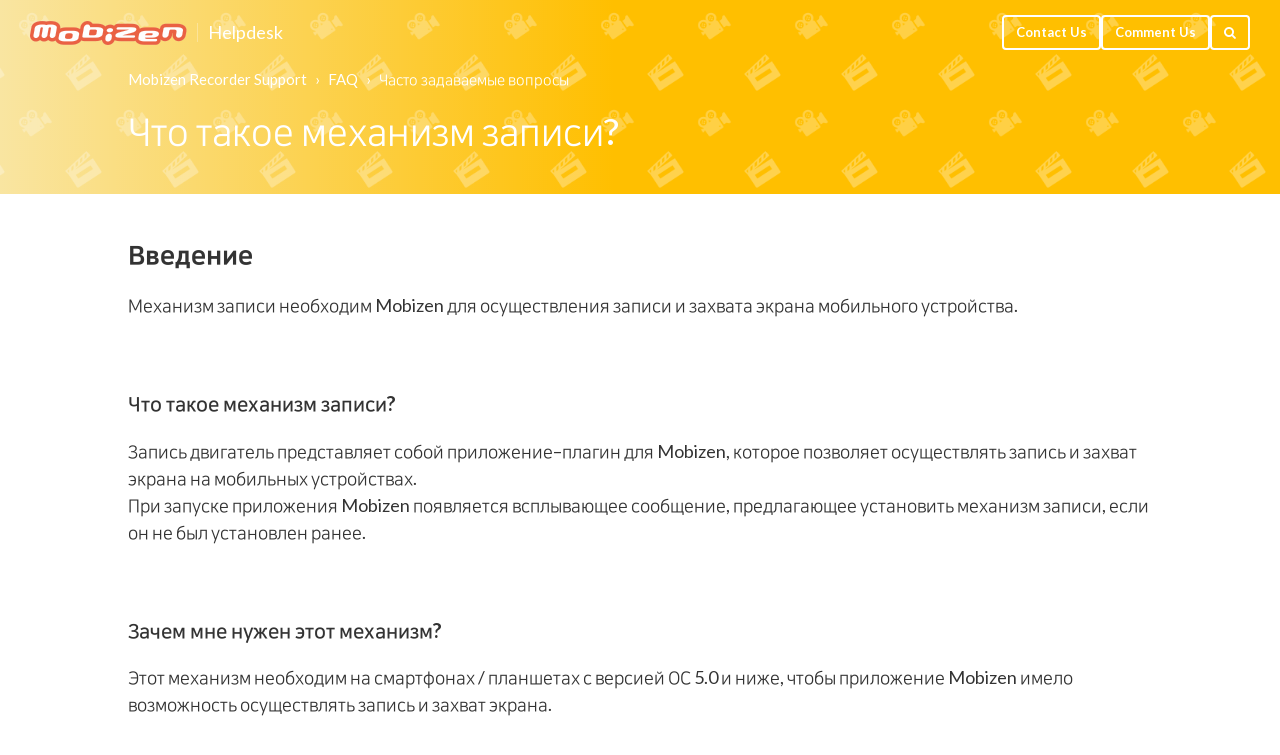

--- FILE ---
content_type: text/html; charset=utf-8
request_url: https://helpdesk.mobizen.com/hc/ru/articles/15317041958035-%D0%A7%D1%82%D0%BE-%D1%82%D0%B0%D0%BA%D0%BE%D0%B5-%D0%BC%D0%B5%D1%85%D0%B0%D0%BD%D0%B8%D0%B7%D0%BC-%D0%B7%D0%B0%D0%BF%D0%B8%D1%81%D0%B8
body_size: 8312
content:
<!DOCTYPE html>
<html dir="ltr" lang="ru">
<head>
  <meta charset="utf-8" />
  <!-- v26880 -->


  <title>Что такое механизм записи? &ndash; Mobizen Recorder Support</title>

  <meta name="csrf-param" content="authenticity_token">
<meta name="csrf-token" content="hc:meta:server:D4cXMFdrvC-ld3rKXNrZXTisJVKOZ-q_DD7Mv1TxO53G6gve-PFOdt2Cs6pqzdFSErc39nrA2uicWuvQJEsqlA">

  <meta name="description" content="Введение Механизм записи необходим Mobizen для осуществления записи и захвата экрана мобильного устройства.   Что такое механизм записи?..." /><meta property="og:image" content="https://helpdesk.mobizen.com/hc/theming_assets/01J1NZK3M05QRVJDHCMF9HBGS2" />
<meta property="og:type" content="website" />
<meta property="og:site_name" content="Mobizen Recorder Support" />
<meta property="og:title" content="Что такое механизм записи?" />
<meta property="og:description" content="Введение
Механизм записи необходим Mobizen для осуществления записи и захвата экрана мобильного устройства.
 
Что такое механизм записи?
Запись двигатель представляет собой приложение–плагин для Mo..." />
<meta property="og:url" content="https://helpdesk.mobizen.com/hc/ru/articles/15317041958035" />
<link rel="canonical" href="https://helpdesk.mobizen.com/hc/ru/articles/15317041958035-%D0%A7%D1%82%D0%BE-%D1%82%D0%B0%D0%BA%D0%BE%D0%B5-%D0%BC%D0%B5%D1%85%D0%B0%D0%BD%D0%B8%D0%B7%D0%BC-%D0%B7%D0%B0%D0%BF%D0%B8%D1%81%D0%B8">
<link rel="alternate" hreflang="ar" href="https://helpdesk.mobizen.com/hc/ar/articles/15317041958035-%D9%85%D8%A7-%D9%87%D9%88-%D9%85%D8%AD%D8%B1%D9%83-%D8%A7%D9%84%D8%AA%D8%B3%D8%AC%D9%8A%D9%84">
<link rel="alternate" hreflang="de" href="https://helpdesk.mobizen.com/hc/de/articles/15317041958035-Was-ist-die-Aufnahme-Engine">
<link rel="alternate" hreflang="en-us" href="https://helpdesk.mobizen.com/hc/en-us/articles/15317041958035-What-is-a-Recording-Engine">
<link rel="alternate" hreflang="es" href="https://helpdesk.mobizen.com/hc/es/articles/15317041958035--Qu%C3%A9-es-el-motor-de-Grabaci%C3%B3n">
<link rel="alternate" hreflang="fr" href="https://helpdesk.mobizen.com/hc/fr/articles/15317041958035-Qu-est-ce-que-le-dispositif-d-enregistrement">
<link rel="alternate" hreflang="it" href="https://helpdesk.mobizen.com/hc/it/articles/15317041958035-Cos-%C3%A8-Recording-engine">
<link rel="alternate" hreflang="ja" href="https://helpdesk.mobizen.com/hc/ja/articles/15317041958035-%E9%8C%B2%E7%94%BB%E3%82%A8%E3%83%B3%E3%82%B8%E3%83%B3%E3%81%AB%E3%81%A4%E3%81%84%E3%81%A6">
<link rel="alternate" hreflang="ko" href="https://helpdesk.mobizen.com/hc/ko/articles/15317041958035-%EB%85%B9%ED%99%94-%EC%97%94%EC%A7%84%EC%9D%B4%EB%9E%80">
<link rel="alternate" hreflang="pt" href="https://helpdesk.mobizen.com/hc/pt/articles/15317041958035-O-que-%C3%A9-o-Mecanismo-de-grava%C3%A7%C3%A3o">
<link rel="alternate" hreflang="ru" href="https://helpdesk.mobizen.com/hc/ru/articles/15317041958035-%D0%A7%D1%82%D0%BE-%D1%82%D0%B0%D0%BA%D0%BE%D0%B5-%D0%BC%D0%B5%D1%85%D0%B0%D0%BD%D0%B8%D0%B7%D0%BC-%D0%B7%D0%B0%D0%BF%D0%B8%D1%81%D0%B8">
<link rel="alternate" hreflang="th" href="https://helpdesk.mobizen.com/hc/th/articles/15317041958035-%E0%B8%AD%E0%B8%B0%E0%B9%84%E0%B8%A3%E0%B8%84%E0%B8%B7%E0%B8%AD%E0%B8%81%E0%B8%A5%E0%B9%84%E0%B8%81%E0%B8%81%E0%B8%B2%E0%B8%A3%E0%B8%9A%E0%B8%B1%E0%B8%99%E0%B8%97%E0%B8%B6%E0%B8%81">
<link rel="alternate" hreflang="tr" href="https://helpdesk.mobizen.com/hc/tr/articles/15317041958035-Kay%C4%B1t-motoru-nedir">
<link rel="alternate" hreflang="x-default" href="https://helpdesk.mobizen.com/hc/en-us/articles/15317041958035-What-is-a-Recording-Engine">
<link rel="alternate" hreflang="zh-cn" href="https://helpdesk.mobizen.com/hc/zh-cn/articles/15317041958035-%E5%BD%95%E5%B1%8F%E5%BC%95%E6%93%8E%E6%98%AF%E4%BB%80%E4%B9%88">

  <link rel="stylesheet" href="//static.zdassets.com/hc/assets/application-f34d73e002337ab267a13449ad9d7955.css" media="all" id="stylesheet" />
    <!-- Entypo pictograms by Daniel Bruce — www.entypo.com -->
    <link rel="stylesheet" href="//static.zdassets.com/hc/assets/theming_v1_support-e05586b61178dcde2a13a3d323525a18.css" media="all" />
  <link rel="stylesheet" type="text/css" href="/hc/theming_assets/1088949/13080725964435/style.css?digest=37674666819603">

  <link rel="icon" type="image/x-icon" href="/hc/theming_assets/01J1NZK40HMNWFBVYNSW51H83B">

    <script src="//static.zdassets.com/hc/assets/jquery-ed472032c65bb4295993684c673d706a.js"></script>
    

  <meta name="viewport" content="width=device-width, initial-scale=1.0" />
<link rel="stylesheet" href="//maxcdn.bootstrapcdn.com/font-awesome/4.7.0/css/font-awesome.min.css" />
<link rel="stylesheet" href="/hc/theming_assets/01J1NZK1464ZN3YF46R6758D1V" />
<link rel="stylesheet" href="/hc/theming_assets/01J1NZK13F9M4F19J5JGEKBEYJ" />
<link href="https://fonts.googleapis.com/css?family=Lato:100,100i,300,300i,400,400i,700,700i,900,900i" rel="stylesheet">

<style>
  html, body{
    font-family: Lato, NanumSquare, Meiryo UI, Yu Gothic UI, meiryo, hiragino sans, Microsoft Yahei, SimSun, sans-serif
  }
</style>
<script>
  window._SETTINGS_ = {
    announcements_use: "no" === 'yes',
    announcements_category_id: "",
    announcements_section_id: "",
  }
</script>
<script src="/hc/theming_assets/01J1NZK13EG3SF12SAW4R3DRZB"></script>
<script src="/hc/theming_assets/01J1NZK0WATPRZW2X0ZPNMMMD6"></script>
<script src="/hc/theming_assets/01J1NZK19M5BFMV4W79GKZ4GPN"></script>

  <script type="text/javascript" src="/hc/theming_assets/1088949/13080725964435/script.js?digest=37674666819603"></script>
</head>
<body class="">
  
  
  

  <div class="layout">
  <header class="topbar container" data-topbar>
    <div class="topbar__inner">
      <div class="topbar__logo-wrapper">
          <a href="https://helpdesk.mobizen.com/" class="topbar__logo">
              <img src="/hc/theming_assets/01J1NZK3M05QRVJDHCMF9HBGS2" alt="Логотип" class="logo">
          </a>
          <a class="topbar__help-center-name" title="Главная" href="/hc/ru">Helpdesk</a>
      </div>
      
			<!--   모바일 스크롤 시 검색 버튼     -->
      <div class="topbar__buttons">
        	<a href="/hc/requests/new" class="btn">Contact Us</a>
          <a href="/hc/requests/new?ticket_form_id=13958818132371" class="btn">Comment Us</a>
          <button class="btn btn--topbar btn--toggle-search" data-toggle-search>
          	<span class="fa fa-search"></span>
          </button>
      </div>

      <div class="search-box search-box--topbar" data-search-topbar>
          <form role="search" class="search" data-search="" data-instant="true" autocomplete="off" action="/hc/ru/search" accept-charset="UTF-8" method="get"><input type="hidden" name="utf8" value="&#x2713;" autocomplete="off" /><input type="search" name="query" id="query" placeholder="Поиск" autocomplete="off" aria-label="Поиск" />
<input type="submit" name="commit" value="Поиск" /></form>
      </div>

      <div class="search-mobile" data-search-mobile>
          <div class="container-inner">
          <form role="search" class="search-box search-box--mobile" data-search="" data-instant="true" autocomplete="off" action="/hc/ru/search" accept-charset="UTF-8" method="get"><input type="hidden" name="utf8" value="&#x2713;" autocomplete="off" /><input type="search" name="query" id="query" placeholder="Поиск" autocomplete="off" aria-label="Поиск" />
<input type="submit" name="commit" value="Поиск" /></form>
          </div>
      </div>

      <div class="topbar__controls" data-menu>
          <a href="/hc/requests/new" class="btn">Contact Us</a>
          <a href="/hc/requests/new?ticket_form_id=13958818132371" class="btn">Comment Us</a>
        
          <button class="btn btn--topbar btn--toggle-search btn--toggle-search" data-toggle-search>
          	<span class="fa fa-search"></span>
          </button>
        
<!--           <a class="btn btn--topbar submit-a-request" href="/hc/ru/requests/new">Отправить запрос</a> -->
      </div>
    </div>
  </header>


  <main role="main">
    <section class="hero-unit hero-unit--small hero-unit container" data-hero-unit>
    <div class="container-inner hero-unit__content" data-search-box>
        <div class="breadcrumbs-wrapper">
            
            <ol class="breadcrumbs">
  
    <li title="Mobizen Recorder Support">
      
        <a href="/hc/ru">Mobizen Recorder Support</a>
      
    </li>
  
    <li title="FAQ">
      
        <a href="/hc/ru/categories/13924280523155-FAQ">FAQ</a>
      
    </li>
  
    <li title="Часто задаваемые вопросы">
      
        <a href="/hc/ru/sections/13924300269843-%D0%A7%D0%B0%D1%81%D1%82%D0%BE-%D0%B7%D0%B0%D0%B4%D0%B0%D0%B2%D0%B0%D0%B5%D0%BC%D1%8B%D0%B5-%D0%B2%D0%BE%D0%BF%D1%80%D0%BE%D1%81%D1%8B">Часто задаваемые вопросы</a>
      
    </li>
  
</ol>

            
        </div>

        <h1 class="hero-unit__title">
             Что такое механизм записи?
        </h1>
    </div>
</section>

<div class="container article-page">
    <div class="container-inner">
        <div class="article-page__container">
        <article class="article clearfix" itemscope itemtype="http://schema.org/Article">

            <div class="article__body markdown" itemprop="articleBody">
            <h2>Введение</h2>
<p>Механизм записи необходим Mobizen для осуществления записи и захвата экрана мобильного устройства.</p>
<p>&nbsp;</p>
<h3><strong>Что такое механизм записи?</strong></h3>
<p>Запись двигатель представляет собой приложение–плагин для Mobizen, которое позволяет осуществлять запись и захват экрана на мобильных устройствах.<br>При запуске приложения Mobizen появляется всплывающее сообщение, предлагающее установить механизм записи, если он не был установлен ранее.</p>
<p>&nbsp;</p>
<h3><strong>Зачем мне нужен этот механизм?</strong></h3>
<p>Этот механизм необходим на смартфонах / планшетах с версией ОС 5.0 и ниже, чтобы приложение Mobizen имело возможность осуществлять запись и захват экрана.<br><span class="wysiwyg-underline">Найдите и скачайте механизм записи для вашего устройства в магазине Google Play.</span></p>
<p>&nbsp;</p>
<h3><strong>Как мне установить последнюю версию?</strong></h3>
<ol>
<li>
<p>Нажмите на «Установить механизм записи» (ссылка на магазин Google Play), установите и загрузите приложение «Механизм записи».</p>
</li>
<li>
<p>После загрузки и установки приложение Mobizen запустится автоматически, и вы сможете начать запись и воспроизведение видео.</p>
</li>
</ol>
<p>&nbsp;</p>
<h3><strong>Как его обновлять?</strong></h3>
<p><span class="wysiwyg-underline">Обновление механизма до последней версии позволит избежать ошибок и обеспечить совместимость. Обновляйте его всегда, когда доступны обновления приложения Mobizen.</span></p>
            </div>

            <div class="article__attachments">
            
            </div>
        </article>

        
            <div class="article-votes article__wrapper">
            <div class="article-votes__question">Была ли эта статья полезной?</div>
            <div class="article-votes__controls">
                <a class="btn btn--default article-vote article-vote--up" data-helper="vote" data-item="article" data-type="up" data-id="15317041958035" data-upvote-count="44" data-vote-count="53" data-vote-sum="35" data-vote-url="/hc/ru/articles/15317041958035/vote" data-value="null" data-label="Пользователи, считающие этот материал полезным: 44 из 53" data-selected-class="article-vote--voted" aria-selected="false" role="button" rel="nofollow" title="Да" href="#"></a>
                <a class="btn btn--default article-vote article-vote--down" data-helper="vote" data-item="article" data-type="down" data-id="15317041958035" data-upvote-count="44" data-vote-count="53" data-vote-sum="35" data-vote-url="/hc/ru/articles/15317041958035/vote" data-value="null" data-label="Пользователи, считающие этот материал полезным: 44 из 53" data-selected-class="article-vote--voted" aria-selected="false" role="button" rel="nofollow" title="Нет" href="#"></a>
            </div>
            <div class="article-votes__count">
                <span class="article-vote-label" data-helper="vote" data-item="article" data-type="label" data-id="15317041958035" data-upvote-count="44" data-vote-count="53" data-vote-sum="35" data-vote-url="/hc/ru/articles/15317041958035/vote" data-value="null" data-label="Пользователи, считающие этот материал полезным: 44 из 53">Пользователи, считающие этот материал полезным: 44 из 53</span>
            </div>
            <div class="article__share">
  <ul class="share">
    <li><a href="https://www.facebook.com/share.php?title=%D0%A7%D1%82%D0%BE+%D1%82%D0%B0%D0%BA%D0%BE%D0%B5+%D0%BC%D0%B5%D1%85%D0%B0%D0%BD%D0%B8%D0%B7%D0%BC+%D0%B7%D0%B0%D0%BF%D0%B8%D1%81%D0%B8%3F&u=https%3A%2F%2Fhelpdesk.mobizen.com%2Fhc%2Fru%2Farticles%2F15317041958035-%25D0%25A7%25D1%2582%25D0%25BE-%25D1%2582%25D0%25B0%25D0%25BA%25D0%25BE%25D0%25B5-%25D0%25BC%25D0%25B5%25D1%2585%25D0%25B0%25D0%25BD%25D0%25B8%25D0%25B7%25D0%25BC-%25D0%25B7%25D0%25B0%25D0%25BF%25D0%25B8%25D1%2581%25D0%25B8" class="share-facebook">Facebook</a></li>
    <li><a href="https://twitter.com/share?lang=ru&text=%D0%A7%D1%82%D0%BE+%D1%82%D0%B0%D0%BA%D0%BE%D0%B5+%D0%BC%D0%B5%D1%85%D0%B0%D0%BD%D0%B8%D0%B7%D0%BC+%D0%B7%D0%B0%D0%BF%D0%B8%D1%81%D0%B8%3F&url=https%3A%2F%2Fhelpdesk.mobizen.com%2Fhc%2Fru%2Farticles%2F15317041958035-%25D0%25A7%25D1%2582%25D0%25BE-%25D1%2582%25D0%25B0%25D0%25BA%25D0%25BE%25D0%25B5-%25D0%25BC%25D0%25B5%25D1%2585%25D0%25B0%25D0%25BD%25D0%25B8%25D0%25B7%25D0%25BC-%25D0%25B7%25D0%25B0%25D0%25BF%25D0%25B8%25D1%2581%25D0%25B8" class="share-twitter">Twitter</a></li>
    <li><a href="https://www.linkedin.com/shareArticle?mini=true&source=Mobizen+Recorder&title=%D0%A7%D1%82%D0%BE+%D1%82%D0%B0%D0%BA%D0%BE%D0%B5+%D0%BC%D0%B5%D1%85%D0%B0%D0%BD%D0%B8%D0%B7%D0%BC+%D0%B7%D0%B0%D0%BF%D0%B8%D1%81%D0%B8%3F&url=https%3A%2F%2Fhelpdesk.mobizen.com%2Fhc%2Fru%2Farticles%2F15317041958035-%25D0%25A7%25D1%2582%25D0%25BE-%25D1%2582%25D0%25B0%25D0%25BA%25D0%25BE%25D0%25B5-%25D0%25BC%25D0%25B5%25D1%2585%25D0%25B0%25D0%25BD%25D0%25B8%25D0%25B7%25D0%25BC-%25D0%25B7%25D0%25B0%25D0%25BF%25D0%25B8%25D1%2581%25D0%25B8" class="share-linkedin">LinkedIn</a></li>
  </ul>

</div>
            </div>
        

        <div class="row clearfix article-page__related">
            
            <div class="column column--sm-6">
                <section class="section-articles">
                    <h3 class="section-articles__title">Статьи в этом разделе</h3>
                    <ul class="section-articles__list">
                        
                        <li class="section-articles__item">
                            <a href="/hc/ru/articles/35512928678931-Mobizen-Screen-Recorder-%D0%A3%D0%B2%D0%B5%D0%B4%D0%BE%D0%BC%D0%BB%D0%B5%D0%BD%D0%B8%D0%B5-%D0%98%D0%B7%D0%BC%D0%B5%D0%BD%D0%B5%D0%BD%D0%B8%D1%8F-%D0%BC%D0%B8%D0%BD%D0%B8%D0%BC%D0%B0%D0%BB%D1%8C%D0%BD%D1%8B%D1%85-%D1%82%D1%80%D0%B5%D0%B1%D0%BE%D0%B2%D0%B0%D0%BD%D0%B8%D0%B9-%D0%BA-%D0%BE%D0%BF%D0%B5%D1%80%D0%B0%D1%86%D0%B8%D0%BE%D0%BD%D0%BD%D0%BE%D0%B9-%D1%81%D0%B8%D1%81%D1%82%D0%B5%D0%BC%D0%B5" class="section-articles__link ">Mobizen Screen Recorder [Уведомление] Изменения минимальных требований к операционной системе</a>
                        </li>
                        
                        <li class="section-articles__item">
                            <a href="/hc/ru/articles/15316005659539-%D0%A7%D1%82%D0%BE-%D1%82%D0%B0%D0%BA%D0%BE%D0%B5-%D1%80%D0%B5%D0%B6%D0%B8%D0%BC-Booster" class="section-articles__link ">Что такое режим Booster?</a>
                        </li>
                        
                        <li class="section-articles__item">
                            <a href="/hc/ru/articles/15316013564307-How-to-Fix-the-AirCircle-from-Disappearing" class="section-articles__link ">How to Fix the AirCircle from Disappearing</a>
                        </li>
                        
                        <li class="section-articles__item">
                            <a href="/hc/ru/articles/15317041958035-%D0%A7%D1%82%D0%BE-%D1%82%D0%B0%D0%BA%D0%BE%D0%B5-%D0%BC%D0%B5%D1%85%D0%B0%D0%BD%D0%B8%D0%B7%D0%BC-%D0%B7%D0%B0%D0%BF%D0%B8%D1%81%D0%B8" class="section-articles__link is-active">Что такое механизм записи?</a>
                        </li>
                        
                        <li class="section-articles__item">
                            <a href="/hc/ru/articles/15317039396371-%D0%9A%D0%B0%D0%BA%D0%BE%D0%B2%D1%8B-%D1%81%D0%B8%D1%81%D1%82%D0%B5%D0%BC%D0%BD%D1%8B%D0%B5-%D1%82%D1%80%D0%B5%D0%B1%D0%BE%D0%B2%D0%B0%D0%BD%D0%B8%D1%8F-%D0%B4%D0%BB%D1%8F-Mobizen" class="section-articles__link ">Каковы системные требования для Mobizen?</a>
                        </li>
                        
                        <li class="section-articles__item">
                            <a href="/hc/ru/articles/15316018096787-Mobizen-%D0%9F%D1%80%D0%B5%D0%BC%D0%B8%D1%83%D0%BC-%D0%90%D0%BD%D0%BD%D1%83%D0%BB%D0%B8%D1%80%D0%BE%D0%B2%D0%B0%D0%BD%D0%B8%D0%B5-%D0%9F%D0%BE%D0%BB%D0%B8%D1%82%D0%B8%D0%BA%D0%B0-%D0%B2%D0%BE%D0%B7%D0%B2%D1%80%D0%B0%D1%82%D0%B0-%D0%B4%D0%B5%D0%BD%D0%B5%D0%B3" class="section-articles__link ">Mobizen Премиум Аннулирование &amp; Политика возврата денег</a>
                        </li>
                        
                        <li class="section-articles__item">
                            <a href="/hc/ru/articles/15316017220627-%D0%9D%D0%B0%D1%87%D0%B0%D0%BB%D0%BE-%D1%80%D0%B0%D0%B1%D0%BE%D1%82%D1%8B-%D1%81-Mobizen-%D0%BF%D1%80%D0%B5%D0%BC%D0%B8%D0%B8" class="section-articles__link ">Начало работы с Mobizen премии!</a>
                        </li>
                        
                        <li class="section-articles__item">
                            <a href="/hc/ru/articles/15316016326803--SD-Card-Where-are-my-videos" class="section-articles__link ">(SD Card) Where are my videos?</a>
                        </li>
                        
                        <li class="section-articles__item">
                            <a href="/hc/ru/articles/15316008226963-Can-I-Save-to-a-SD-Card" class="section-articles__link ">Can I Save to a SD Card?</a>
                        </li>
                        
                        <li class="section-articles__item">
                            <a href="/hc/ru/articles/15316007119635-My-screen-is-very-small-when-recorded-in-landscape-mode-How-can-I-fix-this" class="section-articles__link ">My screen is very small when recorded in landscape mode. How can I fix this?</a>
                        </li>
                        
                    </ul>
                    
                    <a href="/hc/ru/sections/13924300269843-%D0%A7%D0%B0%D1%81%D1%82%D0%BE-%D0%B7%D0%B0%D0%B4%D0%B0%D0%B2%D0%B0%D0%B5%D0%BC%D1%8B%D0%B5-%D0%B2%D0%BE%D0%BF%D1%80%D0%BE%D1%81%D1%8B" class="btn btn--default">Больше</a>
                    
                </section>
            </div>
            
            <div class="column column--sm-6">
            <div data-recent-articles></div>
            </div>
        </div>
        </div>
    </div>
</div>

  </main>

  </div>
<!-- /.layout -->
<footer class="footer container">
  <div class="container-inner footer__inner">
    <div class="footer__copyright">
      <div class="footer__logo">
          <span class="footer__logo-r">Rsupport</span>
          <span class="footer__logo-name">Helpdesk</span>
      </div>

      
      <script type="template/html" data-json-url="/hc/theming_assets/01J1NZK4PW118FB0T1B89EDBKH">
          <%= &content =%>
      </script>
      
        
      <div class="footer__bottom">
       		12, Godeokbizvalley-ro 2ga-gil, Gangdong-gu, Seoul, Republic of Korea<br>
          ©<span data-year></span> RSUPPORT Co., LTD. All Rights Reserved.
      </div>
</div>
      
    
    <div class="dropdown footer__language-selector" aria-haspopup="true">
        <button type="button" class="footer_dropdown_btn btn btn--default">
        Русский
        </button>
        <div class="footer_dropdown" role="menu" aria-expanded="false">
        
            <a href="/hc/change_language/ar?return_to=%2Fhc%2Far%2Farticles%2F15317041958035-%25D9%2585%25D8%25A7-%25D9%2587%25D9%2588-%25D9%2585%25D8%25AD%25D8%25B1%25D9%2583-%25D8%25A7%25D9%2584%25D8%25AA%25D8%25B3%25D8%25AC%25D9%258A%25D9%2584" dir="rtl" rel="nofollow" role="menuitem">
            العربية
            </a>
        
            <a href="/hc/change_language/de?return_to=%2Fhc%2Fde%2Farticles%2F15317041958035-Was-ist-die-Aufnahme-Engine" dir="ltr" rel="nofollow" role="menuitem">
            Deutsch
            </a>
        
            <a href="/hc/change_language/en-us?return_to=%2Fhc%2Fen-us%2Farticles%2F15317041958035-What-is-a-Recording-Engine" dir="ltr" rel="nofollow" role="menuitem">
            English (US)
            </a>
        
            <a href="/hc/change_language/es?return_to=%2Fhc%2Fes%2Farticles%2F15317041958035--Qu%25C3%25A9-es-el-motor-de-Grabaci%25C3%25B3n" dir="ltr" rel="nofollow" role="menuitem">
            Español
            </a>
        
            <a href="/hc/change_language/fr?return_to=%2Fhc%2Ffr%2Farticles%2F15317041958035-Qu-est-ce-que-le-dispositif-d-enregistrement" dir="ltr" rel="nofollow" role="menuitem">
            Français
            </a>
        
            <a href="/hc/change_language/it?return_to=%2Fhc%2Fit%2Farticles%2F15317041958035-Cos-%25C3%25A8-Recording-engine" dir="ltr" rel="nofollow" role="menuitem">
            Italiano
            </a>
        
            <a href="/hc/change_language/ja?return_to=%2Fhc%2Fja%2Farticles%2F15317041958035-%25E9%258C%25B2%25E7%2594%25BB%25E3%2582%25A8%25E3%2583%25B3%25E3%2582%25B8%25E3%2583%25B3%25E3%2581%25AB%25E3%2581%25A4%25E3%2581%2584%25E3%2581%25A6" dir="ltr" rel="nofollow" role="menuitem">
            日本語
            </a>
        
            <a href="/hc/change_language/ko?return_to=%2Fhc%2Fko%2Farticles%2F15317041958035-%25EB%2585%25B9%25ED%2599%2594-%25EC%2597%2594%25EC%25A7%2584%25EC%259D%25B4%25EB%259E%2580" dir="ltr" rel="nofollow" role="menuitem">
            한국어
            </a>
        
            <a href="/hc/change_language/pt?return_to=%2Fhc%2Fpt%2Farticles%2F15317041958035-O-que-%25C3%25A9-o-Mecanismo-de-grava%25C3%25A7%25C3%25A3o" dir="ltr" rel="nofollow" role="menuitem">
            Português
            </a>
        
            <a href="/hc/change_language/th?return_to=%2Fhc%2Fth%2Farticles%2F15317041958035-%25E0%25B8%25AD%25E0%25B8%25B0%25E0%25B9%2584%25E0%25B8%25A3%25E0%25B8%2584%25E0%25B8%25B7%25E0%25B8%25AD%25E0%25B8%2581%25E0%25B8%25A5%25E0%25B9%2584%25E0%25B8%2581%25E0%25B8%2581%25E0%25B8%25B2%25E0%25B8%25A3%25E0%25B8%259A%25E0%25B8%25B1%25E0%25B8%2599%25E0%25B8%2597%25E0%25B8%25B6%25E0%25B8%2581" dir="ltr" rel="nofollow" role="menuitem">
            ไทย
            </a>
        
            <a href="/hc/change_language/tr?return_to=%2Fhc%2Ftr%2Farticles%2F15317041958035-Kay%25C4%25B1t-motoru-nedir" dir="ltr" rel="nofollow" role="menuitem">
            Türkçe
            </a>
        
            <a href="/hc/change_language/zh-cn?return_to=%2Fhc%2Fzh-cn%2Farticles%2F15317041958035-%25E5%25BD%2595%25E5%25B1%258F%25E5%25BC%2595%25E6%2593%258E%25E6%2598%25AF%25E4%25BB%2580%25E4%25B9%2588" dir="ltr" rel="nofollow" role="menuitem">
            简体中文
            </a>
        
        </div>
    </div>
    
  </div>
</footer>
<a href="#" class="scroll-to-top fa fa-angle-up" data-scroll-to-top></a>



  <!-- / -->

  
  <script src="//static.zdassets.com/hc/assets/ru.1191cff34f8373f18341.js"></script>
  

  <script type="text/javascript">
  /*

    Greetings sourcecode lurker!

    This is for internal Zendesk and legacy usage,
    we don't support or guarantee any of these values
    so please don't build stuff on top of them.

  */

  HelpCenter = {};
  HelpCenter.account = {"subdomain":"help-rsup","environment":"production","name":"RSUPPORT Inc."};
  HelpCenter.user = {"identifier":"da39a3ee5e6b4b0d3255bfef95601890afd80709","email":null,"name":"","role":"anonymous","avatar_url":"https://assets.zendesk.com/hc/assets/default_avatar.png","is_admin":false,"organizations":[],"groups":[]};
  HelpCenter.internal = {"asset_url":"//static.zdassets.com/hc/assets/","web_widget_asset_composer_url":"https://static.zdassets.com/ekr/snippet.js","current_session":{"locale":"ru","csrf_token":"hc:hcobject:server:2vA7Q7dgR6p5R04L0gnS-xFGAC2TDplKO7egIkECUzITnSetGPq18wGyh2vkHtr0O10SiWepqR2r04dNMbhCOw","shared_csrf_token":null},"usage_tracking":{"event":"article_viewed","data":"[base64]--6d5c1103f1cdc11bba84ede9637634a242d9adb9","url":"https://helpdesk.mobizen.com/hc/activity"},"current_record_id":"15317041958035","current_record_url":"/hc/ru/articles/15317041958035-%D0%A7%D1%82%D0%BE-%D1%82%D0%B0%D0%BA%D0%BE%D0%B5-%D0%BC%D0%B5%D1%85%D0%B0%D0%BD%D0%B8%D0%B7%D0%BC-%D0%B7%D0%B0%D0%BF%D0%B8%D1%81%D0%B8","current_record_title":"Что такое механизм записи?","current_text_direction":"ltr","current_brand_id":13080725964435,"current_brand_name":"Mobizen Recorder","current_brand_url":"https://mobizen2.zendesk.com","current_brand_active":true,"current_path":"/hc/ru/articles/15317041958035-%D0%A7%D1%82%D0%BE-%D1%82%D0%B0%D0%BA%D0%BE%D0%B5-%D0%BC%D0%B5%D1%85%D0%B0%D0%BD%D0%B8%D0%B7%D0%BC-%D0%B7%D0%B0%D0%BF%D0%B8%D1%81%D0%B8","show_autocomplete_breadcrumbs":true,"user_info_changing_enabled":false,"has_user_profiles_enabled":false,"has_end_user_attachments":true,"user_aliases_enabled":false,"has_anonymous_kb_voting":true,"has_multi_language_help_center":true,"show_at_mentions":false,"embeddables_config":{"embeddables_web_widget":false,"embeddables_help_center_auth_enabled":false,"embeddables_connect_ipms":false},"answer_bot_subdomain":"static","gather_plan_state":"subscribed","has_article_verification":true,"has_gather":true,"has_ckeditor":false,"has_community_enabled":false,"has_community_badges":true,"has_community_post_content_tagging":false,"has_gather_content_tags":true,"has_guide_content_tags":true,"has_user_segments":true,"has_answer_bot_web_form_enabled":false,"has_garden_modals":false,"theming_cookie_key":"hc-da39a3ee5e6b4b0d3255bfef95601890afd80709-2-preview","is_preview":false,"has_search_settings_in_plan":true,"theming_api_version":1,"theming_settings":{"body_bg":"#fff","brand_primary":"#FFBF00","brand_secondary":"#12b886","text_color":"#333","link_color":"rgba(234, 97, 67, 1)","font_size_base":"15px","line_height_base":"1.5","button_color_1":"rgba(255, 191, 0, 1)","button_color_2":"#fff","hero_unit_bg":"rgba(255, 191, 0, 1)","hero_unit_mask_bg":"#1f3249","hero_unit_mask_opacity":"0.4","hero_homepage_bg":"/hc/theming_assets/01J1NZK39TY7EGAC3826DEE1H2","hero_title":"어떤 도움이 필요하세요?","logo":"/hc/theming_assets/01J1NZK3M05QRVJDHCMF9HBGS2","logo_height":"24px","favicon":"/hc/theming_assets/01J1NZK40HMNWFBVYNSW51H83B","border_radius_base":"4px","toggle_custom_blocks":"no","toggle_promoted_articles":"no","toggle_category_list":"yes","brand_info":"#5bc0de","brand_success":"#2995fa","brand_warning":"#fad782","brand_danger":"#ff5252","icon_height":"80px","topbar_bg":"#FFBF00","topbar_text_color":"#fff","topbar_link_color":"#fff","footer_bg":"#fff","footer_text_color":"#999","footer_link_color":"#999","footer_social_link_color":"#bbc3cc","footer_social_icon_height":"16px","facebook_url":"https://www.facebook.com/RSUPPORTKOREA/","twitter_url":"https://twitter.com/rsupport","google_plus_url":" ","linkedin_url":" ","youtube_url":"https://www.youtube.com/channel/UC9jH_ZCdZ3YhpWONTktInjg","pinterest_url":" ","instagram_url":" ","word_product_name":"mobizen","product_site_url":"https://www.mobizen.com/ko/","header_label_html_use":"no","header_label_html":"/hc/theming_assets/01J1NZK4ATKBQG8JK961WZGSQH","footer_label_html_use":"yes","footer_label_html":"/hc/theming_assets/01J1NZK4PW118FB0T1B89EDBKH","downloads_document_json":"/hc/theming_assets/01J1NZK514VXEMDYXZS43SXJSF","downloads_program_json":"/hc/theming_assets/01J1NZK5B633AD0HRENZDSF7BX","video_youtube_json":"/hc/theming_assets/01J1NZK5Q1GWDZ89GD5S57H5YJ","video_screenrecorder_json":"/hc/theming_assets/01J1NZK63FZ89Z2AFD6V49GRJ7","video_autoclicker_json":"/hc/theming_assets/01J1NZRSN6M7TGAZ9VKDTPJV23","announcements_use":"no","announcements_category_id":"","announcements_section_id":""},"has_pci_credit_card_custom_field":true,"help_center_restricted":false,"is_assuming_someone_else":false,"flash_messages":[],"user_photo_editing_enabled":true,"user_preferred_locale":"en-us","base_locale":"ru","login_url":"https://help-rsup.zendesk.com/access?brand_id=13080725964435\u0026return_to=https%3A%2F%2Fhelpdesk.mobizen.com%2Fhc%2Fru%2Farticles%2F15317041958035-%25D0%25A7%25D1%2582%25D0%25BE-%25D1%2582%25D0%25B0%25D0%25BA%25D0%25BE%25D0%25B5-%25D0%25BC%25D0%25B5%25D1%2585%25D0%25B0%25D0%25BD%25D0%25B8%25D0%25B7%25D0%25BC-%25D0%25B7%25D0%25B0%25D0%25BF%25D0%25B8%25D1%2581%25D0%25B8","has_alternate_templates":true,"has_custom_statuses_enabled":true,"has_hc_generative_answers_setting_enabled":true,"has_generative_search_with_zgpt_enabled":false,"has_suggested_initial_questions_enabled":false,"has_guide_service_catalog":true,"has_service_catalog_search_poc":false,"has_service_catalog_itam":false,"has_csat_reverse_2_scale_in_mobile":false,"has_knowledge_navigation":false,"has_unified_navigation":false,"has_unified_navigation_eap_access":false,"has_csat_bet365_branding":false,"version":"v26880","dev_mode":false};
</script>

  
  <script src="//static.zdassets.com/hc/assets/moment-3b62525bdab669b7b17d1a9d8b5d46b4.js"></script>
  <script src="//static.zdassets.com/hc/assets/hc_enduser-9d4172d9b2efbb6d87e4b5da3258eefa.js"></script>
  
  
</body>
</html>

--- FILE ---
content_type: text/css; charset=utf-8
request_url: https://helpdesk.mobizen.com/hc/theming_assets/1088949/13080725964435/style.css?digest=37674666819603
body_size: 24519
content:
*, *:before, *:after {
    -webkit-box-sizing: border-box;
    box-sizing: border-box;
}
@font-face {
font-family: 'NanumSquare';
font-weight: 400;
src: url(/hc/theming_assets/01J1NZK1HY8RDSTJF7BB9VJS9W);
src: local('☺'),
        url(/hc/theming_assets/01J1NZK1HY8RDSTJF7BB9VJS9W?#iefix) format('embedded-opentype'),
        url(/hc/theming_assets/01J1NZK1FXSARDETR9BWX26X6J) format('woff2'),
        url($assets-nanumsquarer-woff) format('woff'),
        url($assets-nanumsquarer-ttf) format('truetype');
}
@font-face {
font-family: 'NanumSquare';
font-weight: 700;
src: url(/hc/theming_assets/01J1NZK11KZDW8XAN9TW0F6N8Y);
src: local('☺'),
        url(/hc/theming_assets/01J1NZK11KZDW8XAN9TW0F6N8Y?#iefix) format('embedded-opentype'),
        url(/hc/theming_assets/01J1NZK0V9KHTE7ZGNNQN57KSX) format('woff2'),
        url(/hc/theming_assets/01J1NZK1GFPAZSW7GZGM1C9940) format('woff'),
        url(/hc/theming_assets/01J1NZK0R4CA335WGETTK67SSQ) format('truetype');
}
@font-face {
font-family: 'NanumSquare';
font-weight: 800;
src: url(/hc/theming_assets/01J1NZK0PFJYZ0HPK1QA5908D3);
src: local('☺'),
        url(/hc/theming_assets/01J1NZK0PFJYZ0HPK1QA5908D3?#iefix) format('embedded-opentype'),
        url(/hc/theming_assets/01J1NZK0CPDBZJJ6Q002X9J9VN) format('woff2'),
        url(/hc/theming_assets/01J1NZK1J4JF5XRNPYPECQTR67) format('woff'),
        url(/hc/theming_assets/01J1NZK1XGG5QHP6HGTWR7RA6S) format('truetype');
}
@font-face {
font-family: 'NanumSquare';
font-weight: 300;
src: url(/hc/theming_assets/01J1NZK0RA47X2WR3PMT4KJ3SW);
src: local('☺'),
        url(/hc/theming_assets/01J1NZK0RA47X2WR3PMT4KJ3SW?#iefix) format('embedded-opentype'),
        url(/hc/theming_assets/01J1NZK0WACBFFS3BH99MD5RNB) format('woff2'),
        url(/hc/theming_assets/01J1NZK28B5GESZ8YNS2PHNJ9Y) format('woff'),
        url(/hc/theming_assets/01J1NZK20Y7MMM01AKQW536C44) format('truetype');
}
html, body {
    height: 100%;
}
html {
    -webkit-tap-highlight-color: rgba(0, 0, 0, 0);
}
body {
    font-size: 15px;
    line-height: 1.5;
    color: #333;
    background-color: #fff;
    text-rendering: optimizeLegibility;
    -webkit-font-smoothing: antialiased;
}
input, button, select, textarea {
    font-family: inherit;
    font-size: inherit;
    line-height: inherit;
}
a {
    color: rgba(234, 97, 67, 1);
    text-decoration: none;
}
a:hover, a:focus {
    color: #ca3717;
    text-decoration: none;
}
figure {
    margin: 0;
}
img {
    max-width: 100%;
    height: auto;
    vertical-align: middle;
}
hr {
    display: block;
    height: 1px;
    border: 0;
    border-top: 1px solid #eceeef;
    margin: 1em 0;
    padding: 0;
}
audio, canvas, iframe, img, svg, video {
    vertical-align: middle;
}
h1, h2, h3, h4, h5, h6, .h1, .h2, .h3, .h4, .h5, .h6 {
    font-family: inherit;
    font-weight: 900;
    line-height: 1.2;
}
h1 {
    margin: 0 0 calc(15px * 1.5);
}
h2 {
    margin: 0 0 calc(15px * 1.5);
}
h3 {
    margin: 0 0 calc(15px * 1.5);
}
h4 {
    margin: 0 0 calc(15px * 1.5);
}
h5 {
    margin: 0 0 calc(15px * 1.5);
}
h6 {
    margin: 0 0 calc(15px * 1.5);
}
.h1 {
    margin: 0 0 calc(15px * 1.5);
}
.h2 {
    margin: 0 0 calc(15px * 1.5);
}
.h3 {
    margin: 0 0 calc(15px * 1.5);
}
.h4 {
    margin: 0 0 calc(15px * 1.5);
}
.h5 {
    margin: 0 0 calc(15px * 1.5);
}
.h6 {
    margin: 0 0 calc(15px * 1.5);
}
p {
    margin: 0 0 calc(15px * 1.5);
}
ul {
    margin: 0 0 calc(15px * 1.5);
}
ol {
    margin: 0 0 calc(15px * 1.5);
}
h1 {
    font-size: calc(15px * 2.5);
}
.h1 {
    font-size: calc(15px * 2.5);
}
h2 {
    font-size: calc(15px * 1.75);
}
.h2 {
    font-size: calc(15px * 1.75);
}
h3 {
    font-size: calc(15px * 1.35);
}
.h3 {
    font-size: calc(15px * 1.35);
}
h4 {
    font-size: calc(15px * 1.25);
}
.h4 {
    font-size: calc(15px * 1.25);
}
h5 {
    font-size: calc(15px * 1.1);
}
.h5 {
    font-size: calc(15px * 1.1);
}
h6 {
    font-size: calc(15px * 1);
}
.h6 {
    font-size: calc(15px * 1);
}
b, strong {
/*     font-weight: 600; */
  font-weight: bold;
}
small, .small {
    font-size: 80%;
    font-weight: normal;
    line-height: 1;
}
dl {
    margin-top: 0;
    margin-bottom: calc(15px * 1.5);
}
dt {
    line-height: 1.5;
    margin-bottom: calc(15px * 1.5 / 2);
}
dd {
    line-height: 1.5;
    margin-bottom: calc(15px * 1.5 / 2);
}
dt {
    font-weight: bold;
}
dd {
    margin-left: 0;
}
.dl-horizontal:before, .dl-horizontal:after {
    display: table;
    /* 1 */
    content: "";
    /* 2 */
}
.dl-horizontal:after {
    clear: both;
}
.dl-horizontal dt {
    overflow: hidden;
    text-overflow: ellipsis;
    white-space: nowrap;
}
@media (min-width: 768px) {
    .dl-horizontal dt {
        width: 30%;
        float: left;
        clear: both;
        padding-right: 15px
    }
}
@media (min-width: 768px) {
    .dl-horizontal dd {
        width: 70%;
        float: right
    }
}
abbr[title] {
    cursor: help;
    border-bottom: 1px dotted #818a91;
}
abbr[data-original-title] {
    cursor: help;
    border-bottom: 1px dotted #818a91;
}
blockquote {
    font-style: italic;
    font-family: Georgia, "Times New Roman", Times, serif;
    background-color: #f7f7f9;
    padding: calc(15px * 1.5 / 2) calc(15px * 1.5);
    margin: 0 0 calc(15px * 1.5);
    border-left: 5px solid #dee2e6;
}
blockquote.is-colored {
    border-left: 5px solid #FFBF00;
}
blockquote p:last-child, blockquote ul:last-child, blockquote ol:last-child {
    margin-bottom: 0;
}
code {
    border-radius: 4px !important;
    padding: 20px !important;
}
address {
    margin-bottom: calc(15px * 1.5);
    font-style: normal;
    line-height: 1.5;
}
.clearfix:before, .clearfix:after {
    display: table;
    /* 1 */
    content: "";
    /* 2 */
}
.clearfix:after {
    clear: both;
}
.sr-only {
    position: absolute;
    width: 1px;
    height: 1px;
    margin: -1px;
    padding: 0;
    overflow: hidden;
    clip: rect(0, 0, 0, 0);
    border: 0;
}
.list-unstyled {
    margin-left: 0;
    padding-left: 0;
    list-style: none;
}
.is-hidden, .hidden {
    display: none !important;
}
.text-center {
    text-align: center;
}
%form-control-disabled[disabled] {
    cursor: not-allowed;
    background-color: #dee2e6;
    opacity: 1;
}
%form-control-disabled[readonly] {
    cursor: not-allowed;
    background-color: #dee2e6;
    opacity: 1;
}
fieldset[disabled] %form-control-disabled {
    cursor: not-allowed;
    background-color: #dee2e6;
    opacity: 1;
}
fieldset {
    padding: 0;
    margin: 0;
    border: 0;
    min-width: 0;
}
legend {
    display: block;
    width: 100%;
    padding: 0;
    margin-bottom: calc(15px * 1.5);
    font-size: calc(15px * 1.35);
    line-height: inherit;
    color: #373a3c;
    border: 0;
    border-bottom: 1px solid #e5e5e5;
}
label {
    display: inline-block;
    max-width: 100%;
    margin-bottom: calc(15px * 1.5 / 2);
    font-weight: 600;
}
input[type="search"] {
    -webkit-box-sizing: border-box;
    box-sizing: border-box;
}
input[type="radio"], input[type="checkbox"] {
    margin: 4px 0 0;
    margin-top: 1px \9;
    line-height: normal;
}
input[type="file"] {
    display: block;
}
input[type="range"] {
    display: block;
    width: 100%;
}
select[multiple], select[size] {
    height: auto;
}
input[type="file"]:focus, input[type="radio"]:focus, input[type="checkbox"]:focus {
    outline: thin dotted;
    outline: 5px auto -webkit-focus-ring-color;
    outline-offset: -2px;
}
output {
    display: block;
    padding-top: calc(6px + 1px);
    font-size: 15px;
    line-height: 1.5;
    color: #55595c;
}
select {
    display: block;
    width: 100%;
    height: auto;
    padding: 6px 12px;
    font-size: 15px;
    line-height: 1.5;
    color: #55595c;
    background-color: #fff;
    background-image: none;
    border: 1px solid #dee2e6;
    border-radius: 4px;
    -webkit-transition: border-color ease-in-out 0.15s, -webkit-box-shadow ease-in-out 0.15s;
    transition: border-color ease-in-out 0.15s, -webkit-box-shadow ease-in-out 0.15s;
    transition: border-color ease-in-out 0.15s, box-shadow ease-in-out 0.15s;
    transition: border-color ease-in-out 0.15s, box-shadow ease-in-out 0.15s, -webkit-box-shadow ease-in-out 0.15s;
    background-clip: padding-box;
}
textarea {
    display: block;
    width: 100%;
    height: auto;
    padding: 6px 12px;
    font-size: 15px;
    line-height: 1.5;
    color: #55595c;
    background-color: #fff;
    background-image: none;
    border: 1px solid #dee2e6;
    border-radius: 4px;
    -webkit-transition: border-color ease-in-out 0.15s, -webkit-box-shadow ease-in-out 0.15s;
    transition: border-color ease-in-out 0.15s, -webkit-box-shadow ease-in-out 0.15s;
    transition: border-color ease-in-out 0.15s, box-shadow ease-in-out 0.15s;
    transition: border-color ease-in-out 0.15s, box-shadow ease-in-out 0.15s, -webkit-box-shadow ease-in-out 0.15s;
    background-clip: padding-box;
}
input[type="text"] {
    display: block;
    width: 100%;
    height: auto;
    padding: 6px 12px;
    font-size: 15px;
    line-height: 1.5;
    color: #55595c;
    background-color: #fff;
    background-image: none;
    border: 1px solid #dee2e6;
    border-radius: 4px;
    -webkit-transition: border-color ease-in-out 0.15s, -webkit-box-shadow ease-in-out 0.15s;
    transition: border-color ease-in-out 0.15s, -webkit-box-shadow ease-in-out 0.15s;
    transition: border-color ease-in-out 0.15s, box-shadow ease-in-out 0.15s;
    transition: border-color ease-in-out 0.15s, box-shadow ease-in-out 0.15s, -webkit-box-shadow ease-in-out 0.15s;
    background-clip: padding-box;
}
input[type="password"] {
    display: block;
    width: 100%;
    height: auto;
    padding: 6px 12px;
    font-size: 15px;
    line-height: 1.5;
    color: #55595c;
    background-color: #fff;
    background-image: none;
    border: 1px solid #dee2e6;
    border-radius: 4px;
    -webkit-transition: border-color ease-in-out 0.15s, -webkit-box-shadow ease-in-out 0.15s;
    transition: border-color ease-in-out 0.15s, -webkit-box-shadow ease-in-out 0.15s;
    transition: border-color ease-in-out 0.15s, box-shadow ease-in-out 0.15s;
    transition: border-color ease-in-out 0.15s, box-shadow ease-in-out 0.15s, -webkit-box-shadow ease-in-out 0.15s;
    background-clip: padding-box;
}
input[type="datetime"] {
    display: block;
    width: 100%;
    height: auto;
    padding: 6px 12px;
    font-size: 15px;
    line-height: 1.5;
    color: #55595c;
    background-color: #fff;
    background-image: none;
    border: 1px solid #dee2e6;
    border-radius: 4px;
    -webkit-transition: border-color ease-in-out 0.15s, -webkit-box-shadow ease-in-out 0.15s;
    transition: border-color ease-in-out 0.15s, -webkit-box-shadow ease-in-out 0.15s;
    transition: border-color ease-in-out 0.15s, box-shadow ease-in-out 0.15s;
    transition: border-color ease-in-out 0.15s, box-shadow ease-in-out 0.15s, -webkit-box-shadow ease-in-out 0.15s;
    background-clip: padding-box;
}
input[type="datetime-local"] {
    display: block;
    width: 100%;
    height: auto;
    padding: 6px 12px;
    font-size: 15px;
    line-height: 1.5;
    color: #55595c;
    background-color: #fff;
    background-image: none;
    border: 1px solid #dee2e6;
    border-radius: 4px;
    -webkit-transition: border-color ease-in-out 0.15s, -webkit-box-shadow ease-in-out 0.15s;
    transition: border-color ease-in-out 0.15s, -webkit-box-shadow ease-in-out 0.15s;
    transition: border-color ease-in-out 0.15s, box-shadow ease-in-out 0.15s;
    transition: border-color ease-in-out 0.15s, box-shadow ease-in-out 0.15s, -webkit-box-shadow ease-in-out 0.15s;
    background-clip: padding-box;
}
input[type="date"] {
    display: block;
    width: 100%;
    height: auto;
    padding: 6px 12px;
    font-size: 15px;
    line-height: 1.5;
    color: #55595c;
    background-color: #fff;
    background-image: none;
    border: 1px solid #dee2e6;
    border-radius: 4px;
    -webkit-transition: border-color ease-in-out 0.15s, -webkit-box-shadow ease-in-out 0.15s;
    transition: border-color ease-in-out 0.15s, -webkit-box-shadow ease-in-out 0.15s;
    transition: border-color ease-in-out 0.15s, box-shadow ease-in-out 0.15s;
    transition: border-color ease-in-out 0.15s, box-shadow ease-in-out 0.15s, -webkit-box-shadow ease-in-out 0.15s;
    background-clip: padding-box;
}
input[type="month"] {
    display: block;
    width: 100%;
    height: auto;
    padding: 6px 12px;
    font-size: 15px;
    line-height: 1.5;
    color: #55595c;
    background-color: #fff;
    background-image: none;
    border: 1px solid #dee2e6;
    border-radius: 4px;
    -webkit-transition: border-color ease-in-out 0.15s, -webkit-box-shadow ease-in-out 0.15s;
    transition: border-color ease-in-out 0.15s, -webkit-box-shadow ease-in-out 0.15s;
    transition: border-color ease-in-out 0.15s, box-shadow ease-in-out 0.15s;
    transition: border-color ease-in-out 0.15s, box-shadow ease-in-out 0.15s, -webkit-box-shadow ease-in-out 0.15s;
    background-clip: padding-box;
}
input[type="time"] {
    display: block;
    width: 100%;
    height: auto;
    padding: 6px 12px;
    font-size: 15px;
    line-height: 1.5;
    color: #55595c;
    background-color: #fff;
    background-image: none;
    border: 1px solid #dee2e6;
    border-radius: 4px;
    -webkit-transition: border-color ease-in-out 0.15s, -webkit-box-shadow ease-in-out 0.15s;
    transition: border-color ease-in-out 0.15s, -webkit-box-shadow ease-in-out 0.15s;
    transition: border-color ease-in-out 0.15s, box-shadow ease-in-out 0.15s;
    transition: border-color ease-in-out 0.15s, box-shadow ease-in-out 0.15s, -webkit-box-shadow ease-in-out 0.15s;
    background-clip: padding-box;
}
input[type="week"] {
    display: block;
    width: 100%;
    height: auto;
    padding: 6px 12px;
    font-size: 15px;
    line-height: 1.5;
    color: #55595c;
    background-color: #fff;
    background-image: none;
    border: 1px solid #dee2e6;
    border-radius: 4px;
    -webkit-transition: border-color ease-in-out 0.15s, -webkit-box-shadow ease-in-out 0.15s;
    transition: border-color ease-in-out 0.15s, -webkit-box-shadow ease-in-out 0.15s;
    transition: border-color ease-in-out 0.15s, box-shadow ease-in-out 0.15s;
    transition: border-color ease-in-out 0.15s, box-shadow ease-in-out 0.15s, -webkit-box-shadow ease-in-out 0.15s;
    background-clip: padding-box;
}
input[type="number"] {
    display: block;
    width: 100%;
    height: auto;
    padding: 6px 12px;
    font-size: 15px;
    line-height: 1.5;
    color: #55595c;
    background-color: #fff;
    background-image: none;
    border: 1px solid #dee2e6;
    border-radius: 4px;
    -webkit-transition: border-color ease-in-out 0.15s, -webkit-box-shadow ease-in-out 0.15s;
    transition: border-color ease-in-out 0.15s, -webkit-box-shadow ease-in-out 0.15s;
    transition: border-color ease-in-out 0.15s, box-shadow ease-in-out 0.15s;
    transition: border-color ease-in-out 0.15s, box-shadow ease-in-out 0.15s, -webkit-box-shadow ease-in-out 0.15s;
    background-clip: padding-box;
}
input[type="email"] {
    display: block;
    width: 100%;
    height: auto;
    padding: 6px 12px;
    font-size: 15px;
    line-height: 1.5;
    color: #55595c;
    background-color: #fff;
    background-image: none;
    border: 1px solid #dee2e6;
    border-radius: 4px;
    -webkit-transition: border-color ease-in-out 0.15s, -webkit-box-shadow ease-in-out 0.15s;
    transition: border-color ease-in-out 0.15s, -webkit-box-shadow ease-in-out 0.15s;
    transition: border-color ease-in-out 0.15s, box-shadow ease-in-out 0.15s;
    transition: border-color ease-in-out 0.15s, box-shadow ease-in-out 0.15s, -webkit-box-shadow ease-in-out 0.15s;
    background-clip: padding-box;
}
input[type="url"] {
    display: block;
    width: 100%;
    height: auto;
    padding: 6px 12px;
    font-size: 15px;
    line-height: 1.5;
    color: #55595c;
    background-color: #fff;
    background-image: none;
    border: 1px solid #dee2e6;
    border-radius: 4px;
    -webkit-transition: border-color ease-in-out 0.15s, -webkit-box-shadow ease-in-out 0.15s;
    transition: border-color ease-in-out 0.15s, -webkit-box-shadow ease-in-out 0.15s;
    transition: border-color ease-in-out 0.15s, box-shadow ease-in-out 0.15s;
    transition: border-color ease-in-out 0.15s, box-shadow ease-in-out 0.15s, -webkit-box-shadow ease-in-out 0.15s;
    background-clip: padding-box;
}
input[type="search"] {
    display: block;
    width: 100%;
    height: auto;
    padding: 6px 12px;
    font-size: 15px;
    line-height: 1.5;
    color: #55595c;
    background-color: #fff;
    background-image: none;
    border: 1px solid #dee2e6;
    border-radius: 4px;
    -webkit-transition: border-color ease-in-out 0.15s, -webkit-box-shadow ease-in-out 0.15s;
    transition: border-color ease-in-out 0.15s, -webkit-box-shadow ease-in-out 0.15s;
    transition: border-color ease-in-out 0.15s, box-shadow ease-in-out 0.15s;
    transition: border-color ease-in-out 0.15s, box-shadow ease-in-out 0.15s, -webkit-box-shadow ease-in-out 0.15s;
    background-clip: padding-box;
}
input[type="tel"] {
    display: block;
    width: 100%;
    height: auto;
    padding: 6px 12px;
    font-size: 15px;
    line-height: 1.5;
    color: #55595c;
    background-color: #fff;
    background-image: none;
    border: 1px solid #dee2e6;
    border-radius: 4px;
    -webkit-transition: border-color ease-in-out 0.15s, -webkit-box-shadow ease-in-out 0.15s;
    transition: border-color ease-in-out 0.15s, -webkit-box-shadow ease-in-out 0.15s;
    transition: border-color ease-in-out 0.15s, box-shadow ease-in-out 0.15s;
    transition: border-color ease-in-out 0.15s, box-shadow ease-in-out 0.15s, -webkit-box-shadow ease-in-out 0.15s;
    background-clip: padding-box;
}
input[type="color"] {
    display: block;
    width: 100%;
    height: auto;
    padding: 6px 12px;
    font-size: 15px;
    line-height: 1.5;
    color: #55595c;
    background-color: #fff;
    background-image: none;
    border: 1px solid #dee2e6;
    border-radius: 4px;
    -webkit-transition: border-color ease-in-out 0.15s, -webkit-box-shadow ease-in-out 0.15s;
    transition: border-color ease-in-out 0.15s, -webkit-box-shadow ease-in-out 0.15s;
    transition: border-color ease-in-out 0.15s, box-shadow ease-in-out 0.15s;
    transition: border-color ease-in-out 0.15s, box-shadow ease-in-out 0.15s, -webkit-box-shadow ease-in-out 0.15s;
    background-clip: padding-box;
}
.nesty-input {
    display: block;
    width: 100%;
    height: auto;
    padding: 6px 12px;
    font-size: 15px;
    line-height: 1.5;
    color: #55595c;
    background-color: #fff;
    background-image: none;
    border: 1px solid #dee2e6;
    border-radius: 4px;
    -webkit-transition: border-color ease-in-out 0.15s, -webkit-box-shadow ease-in-out 0.15s;
    transition: border-color ease-in-out 0.15s, -webkit-box-shadow ease-in-out 0.15s;
    transition: border-color ease-in-out 0.15s, box-shadow ease-in-out 0.15s;
    transition: border-color ease-in-out 0.15s, box-shadow ease-in-out 0.15s, -webkit-box-shadow ease-in-out 0.15s;
    background-clip: padding-box;
}
select:focus, textarea:focus, input[type="text"]:focus, input[type="password"]:focus, input[type="datetime"]:focus, input[type="datetime-local"]:focus, input[type="date"]:focus, input[type="month"]:focus, input[type="time"]:focus, input[type="week"]:focus, input[type="number"]:focus, input[type="email"]:focus, input[type="url"]:focus, input[type="search"]:focus, input[type="tel"]:focus, input[type="color"]:focus, .nesty-input:focus {
    border-color: #9ed5e7;
    outline: 0;
}
select::-moz-placeholder, textarea::-moz-placeholder, input[type="text"]::-moz-placeholder, input[type="password"]::-moz-placeholder, input[type="datetime"]::-moz-placeholder, input[type="datetime-local"]::-moz-placeholder, input[type="date"]::-moz-placeholder, input[type="month"]::-moz-placeholder, input[type="time"]::-moz-placeholder, input[type="week"]::-moz-placeholder, input[type="number"]::-moz-placeholder, input[type="email"]::-moz-placeholder, input[type="url"]::-moz-placeholder, input[type="search"]::-moz-placeholder, input[type="tel"]::-moz-placeholder, input[type="color"]::-moz-placeholder, .nesty-input::-moz-placeholder {
    color: $color;
    opacity: 1;
}
select:-ms-input-placeholder, textarea:-ms-input-placeholder, input[type="text"]:-ms-input-placeholder, input[type="password"]:-ms-input-placeholder, input[type="datetime"]:-ms-input-placeholder, input[type="datetime-local"]:-ms-input-placeholder, input[type="date"]:-ms-input-placeholder, input[type="month"]:-ms-input-placeholder, input[type="time"]:-ms-input-placeholder, input[type="week"]:-ms-input-placeholder, input[type="number"]:-ms-input-placeholder, input[type="email"]:-ms-input-placeholder, input[type="url"]:-ms-input-placeholder, input[type="search"]:-ms-input-placeholder, input[type="tel"]:-ms-input-placeholder, input[type="color"]:-ms-input-placeholder, .nesty-input:-ms-input-placeholder {
    color: #999;
}
select::-webkit-input-placeholder, textarea::-webkit-input-placeholder, input[type="text"]::-webkit-input-placeholder, input[type="password"]::-webkit-input-placeholder, input[type="datetime"]::-webkit-input-placeholder, input[type="datetime-local"]::-webkit-input-placeholder, input[type="date"]::-webkit-input-placeholder, input[type="month"]::-webkit-input-placeholder, input[type="time"]::-webkit-input-placeholder, input[type="week"]::-webkit-input-placeholder, input[type="number"]::-webkit-input-placeholder, input[type="email"]::-webkit-input-placeholder, input[type="url"]::-webkit-input-placeholder, input[type="search"]::-webkit-input-placeholder, input[type="tel"]::-webkit-input-placeholder, input[type="color"]::-webkit-input-placeholder, .nesty-input::-webkit-input-placeholder {
    color: #999;
}
select {
    height: calc((15px * 1.5) + (6px * 2) + 2px);
}
textarea {
    resize: vertical;
    height: calc(((15px * 1.5) + (6px * 2) + 2px) * 3);
}
input[type="search"] {
    -webkit-appearance: none;
}
@media screen and (-webkit-min-device-pixel-ratio: 0) {
    input[type="date"] {
        line-height: calc((15px * 1.5) + (6px * 2) + 2px);
    }
    input[type="time"] {
        line-height: calc((15px * 1.5) + (6px * 2) + 2px);
    }
    input[type="datetime-local"] {
        line-height: calc((15px * 1.5) + (6px * 2) + 2px);
    }
    input[type="month"] {
        line-height: calc((15px * 1.5) + (6px * 2) + 2px);
    }
}
.form-field {
    margin-bottom: calc(15px * 1.5);
}
.form-field p {
    font-size: 90%;
    display: block;
    margin-top: 10px;
    margin-bottom: 15px;
    color: #737373;
}
.form-field.required>label:after {
    content: "*";
    color: #ff5252;
    margin-left: 2px;
}
.form-field.boolean {
    position: relative;
    padding-left: 20px;
}
.form-field.boolean input[type="checkbox"] {
    position: absolute;
    left: 0;
}
.form-field.boolean label {
    min-height: calc(15px * 1.5);
    margin-bottom: 0;
    cursor: pointer;
}
input[type="radio"][disabled], input[type="radio"].disabled, fieldset[disabled] input[type="radio"], input[type="checkbox"][disabled], input[type="checkbox"].disabled, fieldset[disabled] input[type="checkbox"] {
    cursor: not-allowed;
}
/*%btn-disabled {
  &[disabled],
  fieldset[disabled] & {
    box-shadow: none;
    opacity: 0.65;
    cursor: not-allowed;
    pointer-events: none;
  }
}*/

.btn {
    padding: 6px 12px;
    font-size: calc(15px - 2px);
    line-height: 1.5;
    border-radius: 4px;
    display: inline-block;
    margin-bottom: 0;
    border: 2px solid transparent;
    background-image: none;
    vertical-align: middle;
    text-align: center;
    white-space: nowrap;
    font-weight: 700;
    cursor: pointer;
    -webkit-transition: all 0.3s ease;
    transition: all 0.3s ease;
    -webkit-user-select: none;
    -moz-user-select: none;
    -ms-user-select: none;
    user-select: none;
    -ms-touch-action: manipulation;
    touch-action: manipulation;
}
[role="button"] {
    padding: 6px 12px;
    font-size: calc(15px - 2px);
    line-height: 1.5;
    border-radius: 4px;
    display: inline-block;
    margin-bottom: 0;
    border: 2px solid transparent;
    background-image: none;
    vertical-align: middle;
    text-align: center;
    white-space: nowrap;
    font-weight: 700;
    cursor: pointer;
    -webkit-transition: all 0.3s ease;
    transition: all 0.3s ease;
    -webkit-user-select: none;
    -moz-user-select: none;
    -ms-user-select: none;
    user-select: none;
    -ms-touch-action: manipulation;
    touch-action: manipulation;
}
input[type="submit"] {
    padding: 6px 12px;
    font-size: calc(15px - 2px);
    line-height: 1.5;
    border-radius: 4px;
    display: inline-block;
    margin-bottom: 0;
    border: 2px solid transparent;
    background-image: none;
    vertical-align: middle;
    text-align: center;
    white-space: nowrap;
    font-weight: 700;
    cursor: pointer;
    -webkit-transition: all 0.3s ease;
    transition: all 0.3s ease;
    -webkit-user-select: none;
    -moz-user-select: none;
    -ms-user-select: none;
    user-select: none;
    -ms-touch-action: manipulation;
    touch-action: manipulation;
}
.satisfaction-box input[type=radio]~label {
    padding: 6px 12px;
    font-size: calc(15px - 2px);
    line-height: 1.5;
    border-radius: 4px;
    display: inline-block;
    margin-bottom: 0;
    border: 2px solid transparent;
    background-image: none;
    vertical-align: middle;
    text-align: center;
    white-space: nowrap;
    font-weight: 700;
    cursor: pointer;
    -webkit-transition: all 0.3s ease;
    transition: all 0.3s ease;
    -webkit-user-select: none;
    -moz-user-select: none;
    -ms-user-select: none;
    user-select: none;
    -ms-touch-action: manipulation;
    touch-action: manipulation;
}
.btn:focus, .btn:active:focus, [role="button"]:focus, [role="button"]:active:focus, input[type="submit"]:focus, input[type="submit"]:active:focus, .satisfaction-box input[type=radio]~label:focus, .satisfaction-box input[type=radio]~label:active:focus {
    outline: thin dotted;
    outline: 5px auto -webkit-focus-ring-color;
    outline-offset: -2px;
}
.btn:hover, .btn:focus, [role="button"]:hover, [role="button"]:focus, input[type="submit"]:hover, input[type="submit"]:focus, .satisfaction-box input[type=radio]~label:hover, .satisfaction-box input[type=radio]~label:focus {
    color: #333;
    text-decoration: none;
}
.btn:active, [role="button"]:active, input[type="submit"]:active, .satisfaction-box input[type=radio]~label:active {
    outline: 0;
    -webkit-box-shadow: inset 0 3px 5px rgba(0, 0, 0, 0.125);
    box-shadow: inset 0 3px 5px rgba(0, 0, 0, 0.125);
}
.btn, [role="button"] {
    color: #333;
    background-color: transparent;
    border-color: #ccc;
}
.btn:hover, .btn:focus, .btn:active, [role="button"]:hover, [role="button"]:focus, [role="button"]:active {
    color: #c29100;
    background-color: transparent;
    border-color: #c29100;
}
.btn:active, [role="button"]:active {
    background-image: none;
}
.btn--default, .topic-controls__item--subscribe .dropdown-toggle, .topic-controls__item--subscribe .topic-unsubscribe {
    color: #FFBF00;
    background-color: transparent;
    border-color: #FFBF00;
}
.btn--default:hover, .btn--default:focus, .btn--default:active, .topic-controls__item--subscribe .dropdown-toggle:hover, .topic-controls__item--subscribe .dropdown-toggle:focus, .topic-controls__item--subscribe .dropdown-toggle:active, .topic-controls__item--subscribe .topic-unsubscribe:hover, .topic-controls__item--subscribe .topic-unsubscribe:focus, .topic-controls__item--subscribe .topic-unsubscribe:active {
    color: #c29100;
    background-color: transparent;
    border-color: #c29100;
}
.btn--default:active, .topic-controls__item--subscribe .dropdown-toggle:active, .topic-controls__item--subscribe .topic-unsubscribe:active {
    background-image: none;
}
input[type="submit"], .btn--primary {
    color: #fff;
    background-color: rgba(255, 191, 0, 1);
    border-color: rgba(255, 191, 0, 1);
}
input[type="submit"]:hover, input[type="submit"]:focus, input[type="submit"]:active, .btn--primary:hover, .btn--primary:focus, .btn--primary:active {
    color: #e0e0e0;
    background-color: #c90;
    border-color: rgba(255, 191, 0, 1), 17%);
}
input[type="submit"]:active, .btn--primary:active {
    background-image: none;
}
.login, .btn--topbar, .article-subscribe, .article-unsubscribe, .section-subscribe .dropdown-toggle, .post-subscribe, .post-unsubscribe, .topic-buttons .dropdown-toggle, .topic-buttons .topic-unsubscribe, [data-action="edit-profile"] {
    color: #fff;
    background-color: transparent;
    border-color: #fff;
}
.login:hover, .login:focus, .login:active, .btn--topbar:hover, .btn--topbar:focus, .btn--topbar:active, .article-subscribe:hover, .article-subscribe:focus, .article-subscribe:active, .article-unsubscribe:hover, .article-unsubscribe:focus, .article-unsubscribe:active, .section-subscribe .dropdown-toggle:hover, .section-subscribe .dropdown-toggle:focus, .section-subscribe .dropdown-toggle:active, .post-subscribe:hover, .post-subscribe:focus, .post-subscribe:active, .post-unsubscribe:hover, .post-unsubscribe:focus, .post-unsubscribe:active, .topic-buttons .dropdown-toggle:hover, .topic-buttons .dropdown-toggle:focus, .topic-buttons .dropdown-toggle:active, .topic-buttons .topic-unsubscribe:hover, .topic-buttons .topic-unsubscribe:focus, .topic-buttons .topic-unsubscribe:active, [data-action="edit-profile"]:hover, [data-action="edit-profile"]:focus, [data-action="edit-profile"]:active {
    color: #e0e0e0;
    background-color: transparent;
    border-color: #e0e0e0;
}
.login:active, .btn--topbar:active, .article-subscribe:active, .article-unsubscribe:active, .section-subscribe .dropdown-toggle:active, .post-subscribe:active, .post-unsubscribe:active, .topic-buttons .dropdown-toggle:active, .topic-buttons .topic-unsubscribe:active, [data-action="edit-profile"]:active {
    background-image: none;
}
.satisfaction-box .satisfaction-submit {
    color: #fff;
    background-color: rgba(255, 191, 0, 1);
    border-color: #e6ac00;
}
.satisfaction-box .satisfaction-submit:hover, .satisfaction-box .satisfaction-submit:focus, .satisfaction-box .satisfaction-submit:active {
    color: #e0e0e0;
    background-color: #c90;
    border-color: #a87e00;
}
.satisfaction-box .satisfaction-submit:active {
    background-image: none;
}
.satisfaction-box input[type=radio]~label[for="satisfaction_rating_score_good"] {
    color: #fff;
    background-color: #2995fa;
    border-color: #1089f9;
}
.satisfaction-box input[type=radio]~label[for="satisfaction_rating_score_good"]:hover, .satisfaction-box input[type=radio]~label[for="satisfaction_rating_score_good"]:focus, .satisfaction-box input[type=radio]~label[for="satisfaction_rating_score_good"]:active {
    color: #e0e0e0;
    background-color: #057ceb;
    border-color: #0569c8;
}
.satisfaction-box input[type=radio]~label[for="satisfaction_rating_score_good"]:active {
    background-image: none;
}
.satisfaction-box input[type=radio]~label[for="satisfaction_rating_score_bad"] {
    color: #fff;
    background-color: #ff5252;
    border-color: #ff3939;
}
.satisfaction-box input[type=radio]~label[for="satisfaction_rating_score_bad"]:hover, .satisfaction-box input[type=radio]~label[for="satisfaction_rating_score_bad"]:focus, .satisfaction-box input[type=radio]~label[for="satisfaction_rating_score_bad"]:active {
    color: #e0e0e0;
    background-color: #ff1f1f;
    border-color: #fa0000;
}
.satisfaction-box input[type=radio]~label[for="satisfaction_rating_score_bad"]:active {
    background-image: none;
}
.satisfaction-box input[type=radio][checked=checked][value=good]+label {
    background-color: #0577e1 !important;
    color: #fff !important;
    border-color: darken(darken(#2995fa, 5%), 12%) !important;
}
.satisfaction-box input[type=radio][checked=checked][value=good]+label:hover, .satisfaction-box input[type=radio][checked=checked][value=good]+label:focus, .satisfaction-box input[type=radio][checked=checked][value=good]+label:active {
    color: #e0e0e0;
    background-color: #ff1f1f;
    border-color: #fa0000;
}
.satisfaction-box input[type=radio][checked=checked][value=good]+label:active {
    background-image: none;
}
.satisfaction-box input[type=radio][checked=checked][value=bad]+label {
    background-color: #ff1515 !important;
    color: #fff !important;
    border-color: #fa0000 !important;
}
.satisfaction-box input[type=radio][checked=checked][value=bad]+label:hover, .satisfaction-box input[type=radio][checked=checked][value=bad]+label:focus, .satisfaction-box input[type=radio][checked=checked][value=bad]+label:active {
    color: #e0e0e0 !important;
    background-color: #eb0000 !important;
    border-color: #c70000 !important;
}
.satisfaction-box input[type=radio][checked=checked][value=bad]+label:active {
    background-image: none;
}
.container {
    padding-right: 15px;
    padding-left: 15px;
}
@media (min-width: 768px) {
    .container {
        padding-right: calc(15px * 2);
        padding-left: calc(15px * 2)
    }
}
.container-inner {
    max-width: 1024px;
    margin: 0 auto;
}
table {
    background-color: transparent;
}
caption {
    padding-top: 8px;
    padding-bottom: 8px;
    color: #818a91;
    text-align: left;
}
th {
    text-align: left;
}
.table {
    width: 100%;
    max-width: 100%;
    margin-bottom: calc(15px * 1.5);
}
.table th, .table td {
    padding: 8px;
    vertical-align: top;
}
.table td {
    border-top: 1px solid #d3d6d8-color;
}
.table thead th {
    vertical-align: bottom;
}
.table tbody+tbody {
    border-top: 1px solid #d3d6d8-color;
}
.table .table {
    background-color: #fff;
}
.table--color-header th {
    background-color: #FFBF00;
    color: #fff;
}
.table--striped th, .table--striped td, .table--striped thead th {
    border-color: #fff;
}
.table--striped tbody tr:nth-child(odd) {
    background-color: #dee2e6;
    color: inherit;
}
.table--hover tbody tr:hover {
    background-color: #dee2e6;
    color: inherit;
}
.table--bordered {
    border: 1px solid #d3d6d8;
}
.table--bordered td {
    border-left: 1px solid #d3d6d8;
}
.table--bordered th {
    border-left: 1px solid #d3d6d8;
}
.table-responsive {
    min-height: 0.01%;
    overflow-x: auto;
}
@media screen and (max-width: 767px) {
    .table-responsive {
        width: 100%;
        margin-bottom: calc(15px * 1.5 * 0.75);
        overflow-y: hidden;
        -ms-overflow-style: -ms-autohiding-scrollbar;
        border: 1px solid #d3d6d8-color
    }
    .table-responsive>.table {
        margin-bottom: 0;
    }
    .table-responsive>.table>thead>tr>th, .table-responsive>.table>thead>tr>td, .table-responsive>.table>tbody>tr>th, .table-responsive>.table>tbody>tr>td, .table-responsive>.table>tfoot>tr>th, .table-responsive>.table>tfoot>tr>td {
        white-space: nowrap;
    }
}
.row {
    margin-left: -15px;
    margin-right: -15px;
}
.column {
    float: left;
    width: 100%;
    position: relative;
    min-height: 1px;
    padding-left: 15px;
    padding-right: 15px;
}
.column--xs-1 {
    width: 8.33333%;
}
.column--xs-2 {
    width: 16.66667%;
}
.column--xs-3 {
    width: 25%;
}
.column--xs-4 {
    width: 33.33333%;
}
.column--xs-5 {
    width: 41.66667%;
}
.column--xs-6 {
    width: 50%;
}
.column--xs-7 {
    width: 58.33333%;
}
.column--xs-8 {
    width: 66.66667%;
}
.column--xs-9 {
    width: 75%;
}
.column--xs-10 {
    width: 83.33333%;
}
.column--xs-11 {
    width: 91.66667%;
}
.column--xs-12 {
    width: 100%;
}
.column--xs-pull-0 {
    right: auto;
}
.column--xs-pull-1 {
    right: 8.33333%;
}
.column--xs-pull-2 {
    right: 16.66667%;
}
.column--xs-pull-3 {
    right: 25%;
}
.column--xs-pull-4 {
    right: 33.33333%;
}
.column--xs-pull-5 {
    right: 41.66667%;
}
.column--xs-pull-6 {
    right: 50%;
}
.column--xs-pull-7 {
    right: 58.33333%;
}
.column--xs-pull-8 {
    right: 66.66667%;
}
.column--xs-pull-9 {
    right: 75%;
}
.column--xs-pull-10 {
    right: 83.33333%;
}
.column--xs-pull-11 {
    right: 91.66667%;
}
.column--xs-pull-12 {
    right: 100%;
}
.column--xs-push-0 {
    left: auto;
}
.column--xs-push-1 {
    left: 8.33333%;
}
.column--xs-push-2 {
    left: 16.66667%;
}
.column--xs-push-3 {
    left: 25%;
}
.column--xs-push-4 {
    left: 33.33333%;
}
.column--xs-push-5 {
    left: 41.66667%;
}
.column--xs-push-6 {
    left: 50%;
}
.column--xs-push-7 {
    left: 58.33333%;
}
.column--xs-push-8 {
    left: 66.66667%;
}
.column--xs-push-9 {
    left: 75%;
}
.column--xs-push-10 {
    left: 83.33333%;
}
.column--xs-push-11 {
    left: 91.66667%;
}
.column--xs-push-12 {
    left: 100%;
}
.column--xs-offset-0 {
    margin-left: 0%;
}
.column--xs-offset-1 {
    margin-left: 8.33333%;
}
.column--xs-offset-2 {
    margin-left: 16.66667%;
}
.column--xs-offset-3 {
    margin-left: 25%;
}
.column--xs-offset-4 {
    margin-left: 33.33333%;
}
.column--xs-offset-5 {
    margin-left: 41.66667%;
}
.column--xs-offset-6 {
    margin-left: 50%;
}
.column--xs-offset-7 {
    margin-left: 58.33333%;
}
.column--xs-offset-8 {
    margin-left: 66.66667%;
}
.column--xs-offset-9 {
    margin-left: 75%;
}
.column--xs-offset-10 {
    margin-left: 83.33333%;
}
.column--xs-offset-11 {
    margin-left: 91.66667%;
}
.column--xs-offset-12 {
    margin-left: 100%;
}
@media (min-width: 768px) {
    .column--sm-1 {
        width: 8.33333%;
    }
    .column--sm-2 {
        width: 16.66667%;
    }
    .column--sm-3 {
        width: 25%;
    }
    .column--sm-4 {
        width: 33.33333%;
    }
    .column--sm-5 {
        width: 41.66667%;
    }
    .column--sm-6 {
        width: 50%;
    }
    .column--sm-7 {
        width: 58.33333%;
    }
    .column--sm-8 {
        width: 66.66667%;
    }
    .column--sm-9 {
        width: 75%;
    }
    .column--sm-10 {
        width: 83.33333%;
    }
    .column--sm-11 {
        width: 91.66667%;
    }
    .column--sm-12 {
        width: 100%;
    }
    .column--sm-pull-0 {
        right: auto;
    }
    .column--sm-pull-1 {
        right: 8.33333%;
    }
    .column--sm-pull-2 {
        right: 16.66667%;
    }
    .column--sm-pull-3 {
        right: 25%;
    }
    .column--sm-pull-4 {
        right: 33.33333%;
    }
    .column--sm-pull-5 {
        right: 41.66667%;
    }
    .column--sm-pull-6 {
        right: 50%;
    }
    .column--sm-pull-7 {
        right: 58.33333%;
    }
    .column--sm-pull-8 {
        right: 66.66667%;
    }
    .column--sm-pull-9 {
        right: 75%;
    }
    .column--sm-pull-10 {
        right: 83.33333%;
    }
    .column--sm-pull-11 {
        right: 91.66667%;
    }
    .column--sm-pull-12 {
        right: 100%;
    }
    .column--sm-push-0 {
        left: auto;
    }
    .column--sm-push-1 {
        left: 8.33333%;
    }
    .column--sm-push-2 {
        left: 16.66667%;
    }
    .column--sm-push-3 {
        left: 25%;
    }
    .column--sm-push-4 {
        left: 33.33333%;
    }
    .column--sm-push-5 {
        left: 41.66667%;
    }
    .column--sm-push-6 {
        left: 50%;
    }
    .column--sm-push-7 {
        left: 58.33333%;
    }
    .column--sm-push-8 {
        left: 66.66667%;
    }
    .column--sm-push-9 {
        left: 75%;
    }
    .column--sm-push-10 {
        left: 83.33333%;
    }
    .column--sm-push-11 {
        left: 91.66667%;
    }
    .column--sm-push-12 {
        left: 100%;
    }
    .column--sm-offset-0 {
        margin-left: 0%;
    }
    .column--sm-offset-1 {
        margin-left: 8.33333%;
    }
    .column--sm-offset-2 {
        margin-left: 16.66667%;
    }
    .column--sm-offset-3 {
        margin-left: 25%;
    }
    .column--sm-offset-4 {
        margin-left: 33.33333%;
    }
    .column--sm-offset-5 {
        margin-left: 41.66667%;
    }
    .column--sm-offset-6 {
        margin-left: 50%;
    }
    .column--sm-offset-7 {
        margin-left: 58.33333%;
    }
    .column--sm-offset-8 {
        margin-left: 66.66667%;
    }
    .column--sm-offset-9 {
        margin-left: 75%;
    }
    .column--sm-offset-10 {
        margin-left: 83.33333%;
    }
    .column--sm-offset-11 {
        margin-left: 91.66667%;
    }
    .column--sm-offset-12 {
        margin-left: 100%;
    }
}
@media (min-width: 992px) {
    .column--md-1 {
        width: 8.33333%;
    }
    .column--md-2 {
        width: 16.66667%;
    }
    .column--md-3 {
        width: 25%;
    }
    .column--md-4 {
        width: 33.33333%;
    }
    .column--md-5 {
        width: 41.66667%;
    }
    .column--md-6 {
        width: 50%;
    }
    .column--md-7 {
        width: 58.33333%;
    }
    .column--md-8 {
        width: 66.66667%;
    }
    .column--md-9 {
        width: 75%;
    }
    .column--md-10 {
        width: 83.33333%;
    }
    .column--md-11 {
        width: 91.66667%;
    }
    .column--md-12 {
        width: 100%;
    }
    .column--md-pull-0 {
        right: auto;
    }
    .column--md-pull-1 {
        right: 8.33333%;
    }
    .column--md-pull-2 {
        right: 16.66667%;
    }
    .column--md-pull-3 {
        right: 25%;
    }
    .column--md-pull-4 {
        right: 33.33333%;
    }
    .column--md-pull-5 {
        right: 41.66667%;
    }
    .column--md-pull-6 {
        right: 50%;
    }
    .column--md-pull-7 {
        right: 58.33333%;
    }
    .column--md-pull-8 {
        right: 66.66667%;
    }
    .column--md-pull-9 {
        right: 75%;
    }
    .column--md-pull-10 {
        right: 83.33333%;
    }
    .column--md-pull-11 {
        right: 91.66667%;
    }
    .column--md-pull-12 {
        right: 100%;
    }
    .column--md-push-0 {
        left: auto;
    }
    .column--md-push-1 {
        left: 8.33333%;
    }
    .column--md-push-2 {
        left: 16.66667%;
    }
    .column--md-push-3 {
        left: 25%;
    }
    .column--md-push-4 {
        left: 33.33333%;
    }
    .column--md-push-5 {
        left: 41.66667%;
    }
    .column--md-push-6 {
        left: 50%;
    }
    .column--md-push-7 {
        left: 58.33333%;
    }
    .column--md-push-8 {
        left: 66.66667%;
    }
    .column--md-push-9 {
        left: 75%;
    }
    .column--md-push-10 {
        left: 83.33333%;
    }
    .column--md-push-11 {
        left: 91.66667%;
    }
    .column--md-push-12 {
        left: 100%;
    }
    .column--md-offset-0 {
        margin-left: 0%;
    }
    .column--md-offset-1 {
        margin-left: 8.33333%;
    }
    .column--md-offset-2 {
        margin-left: 16.66667%;
    }
    .column--md-offset-3 {
        margin-left: 25%;
    }
    .column--md-offset-4 {
        margin-left: 33.33333%;
    }
    .column--md-offset-5 {
        margin-left: 41.66667%;
    }
    .column--md-offset-6 {
        margin-left: 50%;
    }
    .column--md-offset-7 {
        margin-left: 58.33333%;
    }
    .column--md-offset-8 {
        margin-left: 66.66667%;
    }
    .column--md-offset-9 {
        margin-left: 75%;
    }
    .column--md-offset-10 {
        margin-left: 83.33333%;
    }
    .column--md-offset-11 {
        margin-left: 91.66667%;
    }
    .column--md-offset-12 {
        margin-left: 100%;
    }
}
@media (min-width: 1200px) {
    .column--lg-1 {
        width: 8.33333%;
    }
    .column--lg-2 {
        width: 16.66667%;
    }
    .column--lg-3 {
        width: 25%;
    }
    .column--lg-4 {
        width: 33.33333%;
    }
    .column--lg-5 {
        width: 41.66667%;
    }
    .column--lg-6 {
        width: 50%;
    }
    .column--lg-7 {
        width: 58.33333%;
    }
    .column--lg-8 {
        width: 66.66667%;
    }
    .column--lg-9 {
        width: 75%;
    }
    .column--lg-10 {
        width: 83.33333%;
    }
    .column--lg-11 {
        width: 91.66667%;
    }
    .column--lg-12 {
        width: 100%;
    }
    .column--lg-pull-0 {
        right: auto;
    }
    .column--lg-pull-1 {
        right: 8.33333%;
    }
    .column--lg-pull-2 {
        right: 16.66667%;
    }
    .column--lg-pull-3 {
        right: 25%;
    }
    .column--lg-pull-4 {
        right: 33.33333%;
    }
    .column--lg-pull-5 {
        right: 41.66667%;
    }
    .column--lg-pull-6 {
        right: 50%;
    }
    .column--lg-pull-7 {
        right: 58.33333%;
    }
    .column--lg-pull-8 {
        right: 66.66667%;
    }
    .column--lg-pull-9 {
        right: 75%;
    }
    .column--lg-pull-10 {
        right: 83.33333%;
    }
    .column--lg-pull-11 {
        right: 91.66667%;
    }
    .column--lg-pull-12 {
        right: 100%;
    }
    .column--lg-push-0 {
        left: auto;
    }
    .column--lg-push-1 {
        left: 8.33333%;
    }
    .column--lg-push-2 {
        left: 16.66667%;
    }
    .column--lg-push-3 {
        left: 25%;
    }
    .column--lg-push-4 {
        left: 33.33333%;
    }
    .column--lg-push-5 {
        left: 41.66667%;
    }
    .column--lg-push-6 {
        left: 50%;
    }
    .column--lg-push-7 {
        left: 58.33333%;
    }
    .column--lg-push-8 {
        left: 66.66667%;
    }
    .column--lg-push-9 {
        left: 75%;
    }
    .column--lg-push-10 {
        left: 83.33333%;
    }
    .column--lg-push-11 {
        left: 91.66667%;
    }
    .column--lg-push-12 {
        left: 100%;
    }
    .column--lg-offset-0 {
        margin-left: 0%;
    }
    .column--lg-offset-1 {
        margin-left: 8.33333%;
    }
    .column--lg-offset-2 {
        margin-left: 16.66667%;
    }
    .column--lg-offset-3 {
        margin-left: 25%;
    }
    .column--lg-offset-4 {
        margin-left: 33.33333%;
    }
    .column--lg-offset-5 {
        margin-left: 41.66667%;
    }
    .column--lg-offset-6 {
        margin-left: 50%;
    }
    .column--lg-offset-7 {
        margin-left: 58.33333%;
    }
    .column--lg-offset-8 {
        margin-left: 66.66667%;
    }
    .column--lg-offset-9 {
        margin-left: 75%;
    }
    .column--lg-offset-10 {
        margin-left: 83.33333%;
    }
    .column--lg-offset-11 {
        margin-left: 91.66667%;
    }
    .column--lg-offset-12 {
        margin-left: 100%;
    }
}
.meta {
    font-size: calc(15px - 2px);
    color: #979797;
}
.meta__item {
    display: inline-block;
    margin-right: calc(12px / 2);
}
.meta__item+.meta__item:before {
    margin-right: calc(12px / 2);
    font-size: 10px;
    content: "\2022";
}
.meta--profile {
    margin-bottom: 0;
}
.meta--hero-unit {
    color: #dee2e6;
}
.tcon {
    display: -webkit-box;
    display: -ms-flexbox;
    display: flex;
    -webkit-box-align: center;
    -ms-flex-align: center;
    align-items: center;
    -webkit-box-pack: center;
    -ms-flex-pack: center;
    justify-content: center;
    margin-left: calc(10px * 3);
    padding: 0;
    width: 30px;
    height: 30px;
    outline: none;
    border: none;
    background: transparent;
    cursor: pointer;
    -webkit-transition: 0.3s;
    transition: 0.3s;
    -webkit-user-select: none;
    -moz-user-select: none;
    -ms-user-select: none;
    user-select: none;
    -webkit-appearance: none;
    -moz-appearance: none;
    appearance: none;
    -webkit-tap-highlight-color: rgba(0, 0, 0, 0);
    -webkit-tap-highlight-color: transparent;
}
.tcon>* {
    display: block;
}
.tcon:hover, .tcon:focus {
    outline: none;
}
.tcon::-moz-focus-inner {
    border: 0;
}
.tcon-menu__lines {
    display: inline-block;
    width: 30px;
    height: calc(30px / 10);
    border-radius: 4px;
    background: #fff;
    -webkit-transition: 0.3s;
    transition: 0.3s;
    position: relative;
}
.tcon-menu__lines:before, .tcon-menu__lines:after {
    display: inline-block;
    width: 30px;
    height: calc(30px / 10);
    border-radius: 4px;
    background: #fff;
    -webkit-transition: 0.3s;
    transition: 0.3s;
    position: absolute;
    left: 0;
    width: 100%;
    content: '';
    -webkit-transform-origin: calc(30px / 10) center;
    transform-origin: calc(30px / 10) center;
}
.tcon-menu__lines:before {
    top: calc(30px / 3);
}
.tcon-menu__lines:after {
    top: calc(30px / -3);
}
.tcon-transform .tcon-menu__lines {
    -webkit-transform: scale3d(0.8, 0.8, 0.8);
    transform: scale3d(0.8, 0.8, 0.8);
}
.tcon-menu--xcross {
    width: auto;
}
.tcon-menu--xcross.tcon-transform .tcon-menu__lines {
    background: transparent;
}
.tcon-menu--xcross.tcon-transform .tcon-menu__lines:before, .tcon-menu--xcross.tcon-transform .tcon-menu__lines:after {
    top: 0;
    width: 30px;
    -webkit-transform-origin: 50% 50%;
    transform-origin: 50% 50%;
}
.tcon-menu--xcross.tcon-transform .tcon-menu__lines:before {
    -webkit-transform: rotate3d(0, 0, 1, 45deg);
    transform: rotate3d(0, 0, 1, 45deg);
}
.tcon-menu--xcross.tcon-transform .tcon-menu__lines:after {
    -webkit-transform: rotate3d(0, 0, 1, -45deg);
    transform: rotate3d(0, 0, 1, -45deg);
}
.tcon-visuallyhidden {
    position: absolute;
    overflow: hidden;
    clip: rect(0 0 0 0);
    margin: -1px;
    padding: 0;
    width: 1px;
    height: 1px;
    border: 0;
}
.tcon-visuallyhidden:active, .tcon-visuallyhidden:focus {
    position: static;
    overflow: visible;
    clip: auto;
    margin: 0;
    width: auto;
    height: auto;
}
.logo {
    display: block;
    max-height: 24px;
}
@media (min-width: 768px) {
    .logo {
        /* max-width: 200px; */
    }
}
#user>.btn {
    padding: 0;
    color: inherit;
    font-size: calc(15px - 2px);
    background-color: transparent;
}
#user>.btn, #user>.btn:active, #user>.btn:hover {
    border-color: transparent;
}
.breadcrumbs {
    margin-bottom: calc(10px * 2);
    padding: 8px 0 0;
    border-radius: 4px;
    background-color: transparent;
    list-style: none;
}
.breadcrumbs li {
    display: inline-block;
}
.breadcrumbs li+li:before {
    padding: 0 5px;
    color: #fff;
    content: "› ";
}
.breadcrumbs a {
    color: rgba(234, 97, 67, 1);
}
.breadcrumbs-wrapper .breadcrumbs a {
    color: #fff;
}
.hero-unit {
    position: relative;
    padding-top: calc(2% + 50px);
    padding-bottom: calc(2% + 25px);
  	background: linear-gradient(270deg, rgba(255, 191, 0, 1) 52.08%, #F9E5A1 100%);
    color: #fff;
}
.hero-unit::after{
  content:'';
  position: absolute;
  top: 0;
  left: 0;
  width: 100%;
  height: 100%;
  background: url(/hc/theming_assets/01J1NZK39TY7EGAC3826DEE1H2) center / contain;
}
.hero-unit--small {
    padding-top: 60px;
    padding-bottom: 20px;
}
.hero-unit__content {
    position: relative;
    z-index: 2;
}
.hero-unit__title {
    margin-bottom: calc(15px * 1.5);
    color: #fff;
    font-weight: 400;
    font-size: calc(15px * 1.35);
    line-height: 1.1;
}
@media (min-width: 768px) {
    .hero-unit__title {
        font-size: calc(15px * 1.75)
    }
}
@media (min-width: 992px) {
    .hero-unit__title {
        font-size: calc(15px * 2.5)
    }
}
.hero-unit__desc {
    font-size: calc(15px * 1.25);
}
@media (min-width: 768px) {
    .hero-unit__section {
        display: -webkit-box;
        display: -ms-flexbox;
        display: flex;
        -webkit-box-pack: justify;
        -ms-flex-pack: justify;
        justify-content: space-between;
        -webkit-box-align: start;
        -ms-flex-align: start;
        align-items: flex-start
    }
}
.hero-unit--large {
    /* padding-top: calc(6% + 80px); */
    padding-bottom: 6%;
}
.language-selector {
    display: inline-block;
    vertical-align: middle;
}
.avatar {
    position: relative;
    display: inline-block;
}
.avatar--agent:before {
    display: inline-block;
    font-family: 'FontAwesome';
    font-style: normal;
    font-weight: normal;
    line-height: 1;
    -webkit-font-smoothing: antialiased;
    -moz-osx-font-smoothing: grayscale;
    position: absolute;
    bottom: 0;
    right: 0;
    margin-right: -4px;
    margin-bottom: -4px;
    font-size: calc(15px * 0.75);
    color: #12b886;
    content: "\f19d";
}
.user-avatar {
    border-radius: 4px;
}
.user-avatar--default {
    width: 40px;
    height: 40px;
}
#user .user-avatar {
    width: 30px;
    height: 30px;
}
.searchbox {
    margin-top: calc(15px * 1.5);
}
.searchbox-suggestions ul {
    margin-bottom: calc(15px * 1.5);
    padding-left: 0;
    list-style: none;
}
.searchbox-suggestions li {
    margin-bottom: calc(15px * 1.5 / 3);
}
.search-box {
    position: relative;
}
.search-box input[type="submit"] {
    display: none;
}
.search-box #query {
    padding-left: calc(10px * 3);
}
.search-box:before {
    display: inline-block;
    font-family: 'FontAwesome';
    font-style: normal;
    font-weight: normal;
    line-height: 1;
    -webkit-font-smoothing: antialiased;
    -moz-osx-font-smoothing: grayscale;
    position: absolute;
    top: 50%;
    left: 10px;
    margin-top: calc(((15px + 6px) - 4px) / -2);
    color: #333;
    content: "\f002";
    font-size: calc((15px + 6px) - 4px);
}
.search-box--hero-unit {
    margin-right: auto;
    margin-left: auto;
    max-width: 720px;
}
.search-box--hero-unit:before {
    left: calc(10px * 2);
    margin-top: calc((15px + 6px) / -2);
    font-size: calc(15px + 6px);
}
.search-box--hero-unit #query {
    padding: 0 calc(10px * 5);
    height: calc(10px * 6);
    border-color: #fff;
    -webkit-box-shadow: 0 9px 14px 0 rgba(0, 0, 0, 0.1);
    box-shadow: 0 9px 14px 0 rgba(0, 0, 0, 0.1);
    font-size: 20px;
}
.search-mobile {
    position: absolute;
    top: 0;
    right: 0;
    left: 0;
    z-index: 2;
    display: none;
    padding: calc(10px * 2);
    background-color: #fff;
}
.search-mobile > .container-inner {
    display: -webkit-box;
    display: -ms-flexbox;
    display: flex;
    -webkit-box-align: center;
    -ms-flex-align: center;
    align-items: center;
    -webkit-box-pack: justify;
    -ms-flex-pack: justify;
    justify-content: space-between;
    height: 100%;
}
.search-box--mobile {
    width: 100%;
    margin-right: 10px;
}
.search-box--topbar {
    display: none;
}
.search-box--topbar #query {
    border-color: #fff;
}
@media (min-width: 768px) {
    .topbar--fixed .search-box--topbar {
        display: block;
        width: 33%
    }
}
.search-box--mobile-active {
    display: block;
}
.search-box--small {
    margin-bottom: calc(15px * 1.5);
}
.search-results-page {
    padding-top: calc(10px * 2);
    margin-bottom: calc(15px * 1.5 * 2);
}
.search-results-count {
    font-size: calc(15px * 1.25);
}
.search-result {
    margin-bottom: calc(15px * 1.5);
    border-bottom: 2px solid #eceeef;
}
.search-result__title {
    margin-bottom: calc(15px * 1.5 / 2);
    font-weight: 600;
}
.search-result__description {
    margin-bottom: calc(15px * 1.5 / 2);
    font-size: calc(15px - 2px);
}
.search-result__description:empty {
    display: none;
}
.search-result__description em {
    padding: 0 3px;
    font-style: normal;
    font-weight: 600;
    background-color: #fff3ca;
    border-radius: 3px;
}
.search-result__meta {
    margin-bottom: calc(15px * 1.5 / 2);
}
.search-result-votes {
    display: inline-block;
    padding: 2px 4px;
    font-size: calc(15px * 0.75);
    color: #fff;
    background-color: #FFBF00;
    border-radius: 4px;
}
.category-page {
    padding-top: calc(15px * 1.5 * 2);
}
@media (min-width: 768px) {
    .category-page {
        margin-bottom: calc(15px * 1.5 * 2)
    }
}
.category-description:empty {
    display: none;
}
.category-list {
    /*padding-top: calc(10px * 4);*/
    padding-bottom: calc(10px * 4);
    padding-left: 0;
    margin-bottom: calc(15px * 1.5);
}
.category-list__title {
    font-size: calc(15px * 1.35);
}
.category-list__icon {
    margin-right: calc(10px / 2);
    color: #fbce0a;
    vertical-align: middle;
    font-size: 16px !important;
}
.category-list__items {
    display: flex;
}
.category-list-item {
    position: relative;
    display: flex;
    margin-bottom: calc(15px * 1.5);
    width: 100%;
}
@media (min-width: 768px) {
    .category-list-item {
        min-height: 115px;
        width: 50%
    }
}
.category-list-item__link {
    padding: calc(15px * 1.5) 15px;
    width: 100%;
    border: 1px solid #eceeef;
    border-radius: 4px;
    color: #333;
    -webkit-transition: all .3s ease;
    transition: all .3s ease;
}
.category-list-item__link:active, .category-list-item__link:focus, .category-list-item__link:hover {
    border-color: #FFBF00;
    background-color: #FFBF00;
    -webkit-box-shadow: 0 5px 20px 0 rgba(0, 0, 0, 0.15);
    box-shadow: 0 5px 20px 0 rgba(0, 0, 0, 0.15);
    color: #fff;
    text-decoration: none;
}
.category-list-item__desc {
    padding-top: calc(15px * 1.5 / 2);
}
.category-list-item__buttons {
    padding-top: calc(15px * 1.5 / 2);
}
.category-list-item__title {
    margin-bottom: 0;
    font-weight: 600;
}
.section {
    /* margin-bottom: calc(15px * 1.5); */
}
@media (min-width: 768px) {
    .section {
        margin-bottom: calc(15px * 1.5 * 2)
    }
}
.section+.section {
    border-top: 1px solid #eceeef;
    padding-top: calc(15px * 1.5);
}
@media (min-width: 768px) {
    .section+.section {
        padding-top: calc(15px * 1.5 * 2)
    }
}
.section__title-link {
    color: inherit;
}
@media (min-width: 768px) {
    .section-subscribe {
        margin-left: calc(10px * 2)
    }
}
.section-tree {
    margin-top: calc(15px * 1.5 * -2);
}
.section-list {
    display: none;
    padding-left: 0;
    list-style: none;
}
@media (min-width: 768px) {
    .section-list {
        display: block
    }
}
.section-list__item {
    margin-bottom: 10px;
}
.section-list__link {
    display: block;
    padding: calc(10px / 2) 10px;
    border-radius: 4px;
    color: #333;
    -webkit-transition: all 0.3 ease;
    transition: all 0.3 ease;
}
.section-list__link.is-active {
    background-color: rgba(234, 97, 67, 1);
    color: #fff;
}
.section-list--fixed {
    position: fixed;
}
.section-page {
    padding-top: calc(15px * 1.5 * 2);
    margin-bottom: calc(15px * 1.5 * 2);
}
.section-tree-with-article {
    padding-left: 0;
    list-style: none;
}
.section-tree-with-article ul {
    padding-left: 0;
    list-style: none;
}
.section-tree-with-article .section h2 {
    font-size: calc(15px * 1.35);
}
.section-tree-with-article .article-list {
    list-style-type: disc;
}
@media (min-width: 768px) {
    .section-tree-with-article .article-list {
        -webkit-column-count: 3;
        column-count: 3;
        -webkit-column-gap: calc(15px * 3);
        column-gap: calc(15px * 3)
    }
}
.section-tree-with-article .article-list li {
    margin-bottom: 10px;
    page-break-inside: avoid;
}
.section-tree-with-article .article-list li span {
    display: none;
}
.section-tree-with-article .article-list .article-promoted a {
    display: inline-table;
    font-weight: 600;
}
.section-tree-with-article .article-list .article-promoted a:before {
    display: inline-block;
    font-family: 'FontAwesome';
    font-style: normal;
    font-weight: normal;
    line-height: 1;
    -webkit-font-smoothing: antialiased;
    -moz-osx-font-smoothing: grayscale;
    display: inline-block;
    content: "\f005";
    font-size: 10px;
    color: #fbce0a;
    vertical-align: middle;
    margin-right: 5px;
}
.author {
    font-weight: 700;
}
.author--hero-unit, .author--hero-unit:active, .author--hero-unit:hover, .author--hero-unit:focus {
    color: #fff;
}
.article-page {
    margin-bottom: calc(15px * 1.5 * 2);
    padding-top: calc(15px * 1.5 * 2);
}
@media (min-width: 768px) {
    .article-page__container {
        margin-right: auto;
        margin-left: auto;
    }
}
.article {
    position: relative;
}
.article__title {
    font-weight: 300;
    font-size: calc(15px * 1.35);
}
@media (min-width: 768px) {
    .article__title {
        font-size: calc(15px * 1.75)
    }
}
@media (min-width: 992px) {
    .article__title {
        font-size: calc(15px * 2.5)
    }
}
.article-meta {
    display: table;
    margin-bottom: calc(15px * 1.5);
    width: 100%;
}
.article-meta__col {
    display: table-cell;
    vertical-align: top;
}
.article-meta__col--main {
    padding-right: 12px;
    width: 100%;
}
.article__body {
    margin-bottom: calc(10px * 4);
    font-size: 18px;
}
.article__body h2 {
    font-size: calc(15px * 1.75);
    font-weight: 900;
    line-height: 1.2;
}
.article__body .wysiwyg-font-size-x-large {
    font-size: calc(15px * 1.85); /*1.75*/
    font-weight: 900;
    line-height: 1.2;
}
.article__body .wysiwyg-font-size-large {
    font-size: calc(15px * 1.55); /*1.35*/
    font-weight: 900;
    line-height: 1.2;
}
.article__body .wysiwyg-font-size-medium {
    font-size: calc(15px * 1.25);
    line-height: 1.2;
}
.article__body .wysiwyg-font-size-small {
    font-size: calc(15px * 0.75);
}
.article__body ul, .article__body ol {
    padding-left: 20px;
}
.article__body ul ul {
    margin-top: calc(15px * 1.5 / 2);
}
.article__body ul ol {
    margin-top: calc(15px * 1.5 / 2);
}
.article__body ol ul {
    margin-top: calc(15px * 1.5 / 2);
}
.article__body ol ol {
    margin-top: calc(15px * 1.5 / 2);
}
.article__body ul li {
    margin-bottom: calc(15px * 1.5 / 2);
}
.article__body ol li {
    margin-bottom: calc(15px * 1.5 / 2);
}
.article__attachments {
    margin-bottom: calc(15px * 1.5);
}
.article-more-questions {
    clear: both;
    margin-bottom: calc(15px * 1.5);
}
.article-more-questions:empty {
    display: none;
}
.article-more-questions a {
    white-space: nowrap;
}
@media (max-width: 767px) {
    article-votes__count .article-sidebar {
        padding-top: calc(15px * 1.5);
        border-top: 2px solid #eceeef
    }
}
.article-votes {
    margin-bottom: calc(10px * 3);
    padding-top: calc(10px * 3);
    padding-bottom: calc(10px * 3);
    border-top: 1px solid #eceeef;
    border-bottom: 1px solid #eceeef;
    text-align: center;
}
.article-votes__question {
    display: block;
    margin-bottom: calc(10px * 2);
    font-weight: 700;
    font-size: calc(15px * 1.1);
}
.article-votes__controls {
    margin-bottom: calc(10px * 2);
}
.article-votes__count {
    display: block;
    margin-bottom: calc(10px * 2);
    color: #979797;
    font-size: calc(15px * 0.75);
}
.article-vote {
    position: relative;
    padding-right: calc(10px * 2);
    padding-left: calc(10px * 2);
}
.article-vote:before {
    display: inline-block;
    vertical-align: middle;
    font-size: 12px;
    font-weight: normal;
    font-style: normal;
    font-family: 'FontAwesome';
    line-height: 1;
    margin-right: calc(10px / 2);
    -webkit-font-smoothing: antialiased;
    -moz-osx-font-smoothing: grayscale;
}
.article-vote:after {
    display: inline-block;
    vertical-align: middle;
    content: attr(title);
}
.article-vote--up {
    margin-right: 10px;
}
.article-vote--up::before {
    content: '\f00c';
}
.article-vote--down::before {
    content: '\f00d';
}
.article-vote--voted {
    border-color: #1a1a1a;
    color: #1a1a1a;
}
.article-list {
    padding-left: 0;
    margin-bottom: 10px;
    margin-left: calc(10px * 2);
    color: #818a91;
}
.article-list-item {
    margin-bottom: 10px;
}
.article-list-item__link {
    color: rgba(234, 97, 67, 1);
}
.article-list-item--is-promoted {
    font-weight: 700;
}
.article-list-item--is-promoted span {
    margin-right: 5px;
    font-size: 10px;
    color: #fbce0a;
    vertical-align: middle;
}
.article-list--section {
    padding-left: 0;
}
@media (min-width: 768px) {
    .article-list--section {
        display: -webkit-box;
        display: -ms-flexbox;
        display: flex;
        -ms-flex-wrap: wrap;
        flex-wrap: wrap
    }
}
@media (min-width: 768px) {
    .article-list--section .article-list-item {
        width: 50%;
        padding-right: calc(15px * 2)
    }
}
.comments {}
.comments__callout {
    color: #979797;
    font-size: calc(15px * 0.75);
}
.comments__list {
    padding-left: 0;
    list-style: none;
    margin-bottom: calc(10px * 4);
}
.comments--article {
    border-bottom: 1px solid #eceeef;
    padding-bottom: 10px;
    margin-bottom: calc(10px * 4);
}
.comment {
    margin-bottom: calc(10px * 2);
    padding-bottom: calc(10px * 2);
    border-bottom: 2px solid #eceeef;
}
.comment p:last-child {
    margin-bottom: 0;
}
.comment__inner {
    display: -webkit-box;
    display: -ms-flexbox;
    display: flex;
    -webkit-box-pack: justify;
    -ms-flex-pack: justify;
    justify-content: space-between;
}
.comment__content {
    padding-right: calc(10px * 2);
}
.comment__header {
    position: relative;
    margin-bottom: 10px;
    font-size: calc(15px * 0.75);
}
.comment__author {
    display: block;
}
.comment__body {
    margin-bottom: calc(15px * 1.5);
}
.comment__body ul {
    list-style: disc;
}
.comment__body ul, .comment__body ol {
    padding-left: 20px;
}
.comment__body ul ul {
    margin-top: calc(15px * 1.5 / 2);
}
.comment__body ul ol {
    margin-top: calc(15px * 1.5 / 2);
}
.comment__body ol ul {
    margin-top: calc(15px * 1.5 / 2);
}
.comment__body ol ol {
    margin-top: calc(15px * 1.5 / 2);
}
.comment__body ul li {
    margin-bottom: calc(15px * 1.5 / 2);
}
.comment__body ol li {
    margin-bottom: calc(15px * 1.5 / 2);
}
.comment__voting-and-actions {
    text-align: center;
}
.comment__voting-and-actions .dropdown-toggle:after {
    display: inline-block;
    margin-left: 0;
    content: '\f013';
    font-weight: normal;
    font-style: normal;
    font-family: 'FontAwesome';
    line-height: 1;
    -webkit-font-smoothing: antialiased;
    -moz-osx-font-smoothing: grayscale;
}
.comment__pending {
    display: inline-block;
    padding: 1px calc(12px / 2);
    border-radius: 4px;
    background-color: #fad782;
    color: #fff;
    font-size: 12px;
}
.comment__official-heading {
    position: absolute;
    top: 0;
    right: calc(12px * 3);
    padding: 1px calc(12px / 2);
    width: auto;
    border-radius: 0 0 4px 4px;
    background-color: #FFBF00;
    color: #fff;
    font-size: calc(15px * 0.75);
}
.comment__official-icon {
    position: absolute;
    top: 0;
    left: 0;
    color: #2995fa;
}
.comment--official .comment__inner {
    position: relative;
    padding: calc(10px * 2) calc(12px * 2);
    border: 2px solid #FFBF00;
    border-radius: 4px;
}
.comment--official p {
    margin-bottom: 0;
}
.comment--request {
    padding-bottom: calc(10px * 2);
}
.comment-form {
    position: relative;
    margin-bottom: calc(10px * 2);
}
@media (min-width: 768px) {
    .comment-form {
        padding-left: calc(40px + 10px)
    }
}
.comment-form__avatar {
    position: absolute;
    top: 0;
    left: 0;
}
@media (max-width: 767px) {
    .comment-form__avatar {
        display: none
    }
}
.comment-form__body {
    margin-bottom: calc(10px * 2);
}
.comment-form__attachments {
    margin-bottom: calc(10px * 2);
}
.comment-form__mark-as-solved {
    position: relative;
}
.comment-sorter {
    display: table;
    margin-bottom: calc(10px * 2);
    width: 100%;
    color: #979797;
    font-size: calc(15px - 2px);
}
.comment-sorter__col {
    display: table-cell;
    vertical-align: middle;
}
.comment-sorter__col--filters {
    text-align: right;
}
.comment-sorter__item.is-active {
    font-weight: 600;
}
.comment-list-header {
    margin-bottom: calc(10px * 2);
    padding-bottom: 10px;
    border-bottom: 2px solid #eceeef;
}
.comment-sorter__item.is-active {
    font-weight: 600;
}
.share {
    margin-bottom: 0;
    padding-left: 0;
    list-style: none;
    white-space: nowrap;
}
.share li {
    position: relative;
    display: inline-block;
    vertical-align: top;
}
@media (max-width: 767px) {
    .share li {
        margin-bottom: 5px
    }
}
.share a {
    display: block;
    overflow: hidden;
    width: 40px;
    height: 40px;
    border-radius: 100%;
    background-color: #cbd0d3;
    color: #fff;
    line-height: 40px;
    -ms-touch-action: manipulation;
    touch-action: manipulation;
}
.share a:before {
    position: relative;
    display: inline-block;
    width: 100%;
    text-align: center;
    font-family: FontAwesome;
}
.share a:hover {
    background-color: #aab3b7;
}
.share a:focus {
    background-color: #aab3b7;
}
.share a:active {
    background-color: #aab3b7;
}
.share-facebook:before {
    content: "\f09a";
}
.share-twitter:before {
    content: "\f099";
}
.share-linkedin:before {
    content: "\f0e1";
}
.share-googleplus:before {
    content: "\f0d5";
}
.my-activities-page {
    padding-top: calc(10px * 4);
}
.my-activities-header {
    margin-bottom: calc(15px * 1.5);
}
.my-activities-items {
    margin-bottom: calc(15px * 1.5 * 2);
}
@media (min-width: 768px) {
    .my-activities-items {
        display: table;
        width: 100%
    }
}
.my-activities-items__head {
    display: none;
    color: #979797;
}
@media (min-width: 768px) {
    .my-activities-items__head {
        display: table-header-group;
        font-size: calc(15px * 0.75);
        font-weight: 600;
        text-transform: uppercase
    }
}
@media (min-width: 768px) {
    .my-activities-items__body {
        display: table-row-group
    }
}
@media (min-width: 768px) {
    .my-activities-items__row {
        display: table-row
    }
}
@media (min-width: 768px) {
    .my-activities-items__col {
        display: table-cell;
        padding-top: calc(15px * 1.5 / 2);
        padding-bottom: calc(15px * 1.5 / 2);
        border-bottom: 1px solid #eceeef
    }
    .my-activities-items__col+.my-activities-items__col {
        padding-left: 12px;
    }
}
@media (max-width: 767px) {
    .my-activities-items__request-id {
        display: inline
    }
}
@media (min-width: 768px) {
    .my-activities-items__request-id {
        display: none
    }
}
.my-activities-menu ul {
    list-style: none;
    padding-left: 0;
}
.my-activities-menu__items {
    margin-bottom: 0;
}
.my-activities-menu__item {
    margin-bottom: 0;
}
@media (min-width: 768px) {
    .my-activities-menu__item {
        float: left
    }
}
.my-activities-menu__item a {
    display: block;
}
@media (min-width: 768px) {
    .my-activities-menu__item+.my-activities-menu__item {
        margin-left: 12px;
    }
}
.my-activities-menu--main {
    margin-bottom: calc(15px * 1.5);
    padding-bottom: calc(15px * 1.5);
    border-bottom: 2px solid #eceeef;
}
.my-activities-menu--main .my-activities-menu__item {
    border-radius: 4px;
    background-color: #dee2e6;
}
@media (max-width: 767px) {
    .my-activities-menu--main .my-activities-menu__item {
        margin-bottom: calc(15px * 1.5 / 3)
    }
}
.my-activities-menu--main .my-activities-menu__item.is-active {
    padding: 6px 12px;
    color: #333;
    font-weight: 600;
}
.my-activities-menu--main .my-activities-menu__link {
    padding: 6px 12px;
    color: #fff;
    background-color: rgba(234, 97, 67, 1);
    border-radius: 4px;
}
.my-activities-menu--sub {
    margin-bottom: calc(15px * 1.5);
}
@media (min-width: 768px) {
    .my-activities-menu--sub .my-activities-menu__item+.my-activities-menu__item:before {
        margin-right: calc(12px / 2);
        content: "\2022";
        font-size: 10px;
    }
}
.my-activities-menu--sub .my-activities-menu__item.is-active {
    font-weight: 600;
}
.my-activities-menu--sub .my-activities-menu__item a {
    display: inline-block;
}
@media (max-width: 767px) {
    .my-activities-item {
        margin-bottom: calc(15px * 1.5);
        padding: calc(15px * 1.5 / 2) 12px;
        border: 2px solid #eceeef;
        border-radius: 4px
    }
}
.my-activities-item__meta {
    color: #979797;
    font-size: calc(15px - 2px);
}
@media (max-width: 767px) {
    .my-activities-item__meta {
        display: inline-block;
        margin-right: calc(12px / 2)
    }
    .my-activities-item__meta+.my-activities-item__meta:before {
        margin-right: calc(12px / 2);
        content: "\2022";
    }
}
.my-activities-item__title {
    font-weight: 900;
}
@media (max-width: 767px) {
    .my-activities-item__title {
        font-size: calc(15px * 1.25)
    }
}
.request-table-toolbar {
    padding-top: calc(6px * 2);
    padding-bottom: 6px;
    margin-bottom: calc(15px * 1.5);
    background-color: #f9f9f9;
    border-radius: 4px;
}
@media (min-width: 768px) {
    .request-table-toolbar {
        padding-top: 6px;
        padding-bottom: calc(6px * 2)
    }
}
.request-table-toolbar label {
    font-size: calc(15px * 0.75);
    text-transform: uppercase;
}
@media (min-width: 768px) {
    .request-table-filters {
        display: table;
        width: 100%
    }
}
.request-table-filters__item {
    padding-right: 12px;
    padding-left: 12px;
}
@media (max-width: 767px) {
    .request-table-filters__item {
        margin-bottom: calc(15px * 1.5 / 2)
    }
}
@media (min-width: 768px) {
    .request-table-filters__item {
        display: table-cell;
        width: 33%;
        vertical-align: bottom
    }
}
.request-table-organization {
    display: table;
    width: 100%;
}
.request-table-organization__col {
    display: table-cell;
    vertical-align: middle;
}
.request-table-organization__col--main {
    width: 100%;
}
.request-table-organization__col--button {
    padding-left: calc(12px / 2);
}
.request-table-organization__col--button [role="button"] {
    height: calc((15px * 1.5) + calc(6px * 2) + 2);
    line-height: calc((15px * 1.5) + calc(6px * 2) + 2);
    padding-top: 0;
    padding-bottom: 0;
}
.requests-sort-symbol {
    font-size: 0;
    display: inline-block;
    vertical-align: middle;
}
.requests-sort-symbol:after {
    font-family: FontAwesome;
    content: '\f0d7';
    display: inline-block;
    color: #979797;
    font-size: 12px;
    margin-left: 5px;
    margin-bottom: 2px;
}
.requests-link {
    white-space: nowrap;
}
.requests-link[href*="asc"] .requests-sort-symbol:after {
    content: '\f0d8';
}
.request-page {
    padding-top: calc(10px * 2);
    margin-bottom: calc(15px * 1.5 * 2);
}
.request {
    position: relative;
}
.request-id {
    margin-bottom: calc(15px * 1.5 / 2);
    font-weight: 600;
}
.request-subject {
    font-size: calc(15px * 1.35);
}
@media (min-width: 992px) {
    .request-subject {
        font-size: calc(15px * 1.75)
    }
}
.request-follow-up:empty {
    display: none;
}
.request-sidebar {
    padding: calc(15px * 1.5) 12px 0;
    margin-bottom: calc(15px * 1.5);
    font-size: calc(15px - 2px);
    border: 2px solid #eceeef;
    border-radius: 4px;
}
.request-sidebar dd {
    margin-bottom: calc(15px * 1.5 / 2);
}
.request-status {
    display: inline-block;
    padding: 1px calc(12px / 2);
    font-size: 12px;
    color: #fff;
    border-radius: 4px;
    white-space: nowrap;
}
.request-status--solved, .request-status--closed {
    background-color: #2995fa;
}
.request-status--new, .request-status--open {
    background-color: #ff5252;
}
.request-status--answered {
    background-color: #fad782;
}
.new-request-page {
    padding-top: calc(10px * 4);
    margin-bottom: calc(15px * 1.5 * 2);
}
.new-request-title {
    font-size: calc(15px * 1.35);
}
@media (min-width: 768px) {
    .new-request-title {
        font-size: calc(15px * 1.75)
    }
}
@media (min-width: 992px) {
    .new-request-title {
        font-size: calc(15px * 2.5)
    }
}
.new-request-form {
    margin-bottom: calc(15px * 1.5);
}
.upload-dropzone {
    padding: calc(15px * 1.5) 16px;
    border-color: #dee2e6;
    border-radius: 4px;
}
.upload-dropzone {
    font-size: calc(15px * 0.75);
}
.upload-dropzone a {
    font-size: calc(15px * 0.75);
}
.custom-blocks {
    border-bottom: 1px solid #eceeef;
    background-color: #f7f7f9;
}
.custom-block {
    text-align: center;
    -webkit-transform: translate3d(0, 0, 0);
    transform: translate3d(0, 0, 0);
}
@media (max-width: 767px) {
    .custom-block+.custom-block {
        border-top: 1px solid #eceeef
    }
}
@media (min-width: 768px) {
    .custom-block+.custom-block {
        border-left: 1px solid #eceeef
    }
}
.custom-block__link {
    position: relative;
    z-index: 1;
    display: block;
    padding-top: calc(10px * 4);
    padding-bottom: calc(10px * 4);
    -webkit-transition-duration: 220ms;
    transition-duration: 220ms;
    -webkit-transition-property: all;
    transition-property: all;
    -webkit-transform: translate3d(0, 0, 0);
    transform: translate3d(0, 0, 0);
}
.custom-block__link:active, .custom-block__link:focus, .custom-block__link:hover {
    /* z-index: 5; */
    background-color: #fff;
    -webkit-box-shadow: 0 5px 20px 0 rgba(0, 0, 0, 0.15);
    box-shadow: 0 5px 20px 0 rgba(0, 0, 0, 0.15);
    -webkit-transform: scale(1.045);
    transform: scale(1.045);
    z-index: 2;
}
.custom-block__icon {
    display: inline-block;
    margin-bottom: calc(15px * 1.5 / 2);
}
.custom-block__icon svg {
    width: 80px;
    height: 80px;
}
.custom-block__icon circle, .custom-block__icon path {
    -webkit-transition: all 0.3s ease;
    transition: all 0.3s ease;
}
.custom-block__image {
    width: auto;
    height: 80px;
}
.custom-block__title {
    margin-bottom: calc(15px * 1.5 / 2);
    color: #333;
}
.custom-block__desc {
    color: #333;
    line-height: 1.3;
}
.custom-block__buttons {
    margin-bottom: 0;
}
.dropdown-toggle:after {
    display: inline-block;
    font-family: 'FontAwesome';
    font-style: normal;
    font-weight: normal;
    line-height: 1;
    -webkit-font-smoothing: antialiased;
    -moz-osx-font-smoothing: grayscale;
    margin-left: 5px;
    color: inherit;
    content: '\f107';
}
.dropdown-menu {
    border: 0;
    min-width: 0 !important;
    font-size: calc(15px - 2px);
    overflow: hidden;
}
.dropdown-menu [role=menuitem] {
    padding: calc(15px * 1.5 / 2) 12px;
}
.dropdown-menu [role=menuitem][aria-selected=true]:after {
    display: inline-block;
    font-family: 'FontAwesome';
    font-style: normal;
    font-weight: normal;
    line-height: 1;
    -webkit-font-smoothing: antialiased;
    -moz-osx-font-smoothing: grayscale;
    margin-left: 10px;
    content: '\f00c';
}
.error-page {
    padding: 10% 0 10%;
    text-align: center;
}
.error-page__title {
    text-transform: capitalize;
}
.note {
    position: relative;
    margin-bottom: calc(15px * 1.5);
    padding-left: 12px;
    border-left: calc(2px * 4) solid transparent;
    color: #666;
}
.note p:last-child {
    margin-bottom: 0;
}
.note-title {
    margin-bottom: calc(15px * 1.5 / 2);
    font-weight: 600;
}
.note-default {
    border-color: #818a91;
}
.note--default {
    border-color: #818a91;
}
.note-default .note-title {
    color: #818a91;
}
.note--default .note-title {
    color: #818a91;
}
.note-info, .note--info {
    border-color: #5bc0de;
}
.note-info .note-title, .note--info .note-title {
    color: #5bc0de;
}
.note-warning, .note--warning {
    border-color: #fad782;
}
.note-warning .note-title, .note--warning .note-title {
    color: #fad782;
}
.note-success, .note--success {
    border-color: #2995fa;
}
.note-success .note-title, .note--success .note-title {
    color: #2995fa;
}
.note-danger, .note--danger {
    border-color: #ff5252;
}
.note-danger .note-title, .note--danger .note-title {
    color: #ff5252;
}
.footer {
    position: relative;
    padding-top: calc(15px * 1.5 * 2);
    padding-bottom: calc(15px * 1.5);
    color: #999;
    background-color: #fff;
    border-top: 1px solid #eceeef;
    font-size: calc(15px - 2px);
    line-height: 1.1;
}
.footer a {
    color: #999;
}
.footer a:hover, .footer a:active, .footer a:focus {
    color: #7a7a7a;
}
.footer__inner {
    margin: 0 auto;
    width: 100%;
}
@media (min-width: 768px) {
    .footer__inner {
        display: -webkit-box;
        display: -ms-flexbox;
        display: flex;
        -webkit-box-align: center;
        -ms-flex-align: center;
        align-items: center;
        -webkit-box-pack: justify;
        -ms-flex-pack: justify;
        justify-content: space-between
    }
}
.footer__col {
    position: relative;
}
@media (min-width: 768px) {
    .footer__col {
        display: table-cell;
        vertical-align: top
    }
}
@media (min-width: 768px) {
    .footer__social-links {
        margin-bottom: 0
    }
}
/* .footer__col--side {
  @media (--screen-sm) {
    text-align: right;
  }
} */

.footer-social-link {
    display: inline-block;
    width: calc(16px * 1.9);
    height: calc(16px * 1.9);
    font-size: 16px !important;
    border-color: #cbd0d3;
    border-radius: 100%;
    background-color: #bbc3cc;
    line-height: 30px !important;
    -ms-touch-action: manipulation;
    touch-action: manipulation;
}
.footer-social-link:before {
    position: relative;
    display: inline-block;
    width: 100%;
    text-align: center;
    font-family: FontAwesome;
    top: 50%;
    -webkit-transform: translateY(-50%);
    transform: translateY(-50%);
}
.footer-social-link, .footer-social-link:active, .footer-social-link:hover, .footer-social-link:focus {
    color: #fff;
}
.footer-social-link:hover, .footer-social-link:focus, .footer-social-link:active {
    background-color: #98a4b2;
}
.footer-social-link+.footer-social-link {
    margin-left: calc(10px / 2);
}
.footer__copyright a {
    color: #999;
}
.layout {
    position: relative;
    background-color: #fff;
}
.pagination ul {
    display: inline-block;
    padding-left: 0;
    margin: 0 0 calc(15px * 1.5 / 2);
}
.pagination ul>li {
    display: inline-block;
    margin-right: 6px;
    margin-bottom: calc(15px * 1.5 / 2);
}
.pagination ul>li>a {
    position: relative;
    display: block;
    padding: 6px 16px;
    line-height: 1.5;
    color: #a6a6a7;
    text-decoration: none;
    background-color: #f6f6f6;
    border-radius: 4px;
}
.pagination ul>li>span {
    position: relative;
    display: block;
    padding: 6px 16px;
    line-height: 1.5;
    color: #a6a6a7;
    text-decoration: none;
    background-color: #f6f6f6;
    border-radius: 4px;
}
.pagination ul>li>a:hover {
    color: #ca3717;
    background-color: #dee2e6;
    border-color: #ddd;
}
.pagination ul>li>a:focus {
    color: #ca3717;
    background-color: #dee2e6;
    border-color: #ddd;
}
.pagination ul>li>span:hover {
    color: #ca3717;
    background-color: #dee2e6;
    border-color: #ddd;
}
.pagination ul>li>span:focus {
    color: #ca3717;
    background-color: #dee2e6;
    border-color: #ddd;
}
.pagination ul>.pagination-current>span, .pagination ul>.pagination-current>span:hover, .pagination ul>.pagination-current>span:focus {
    z-index: 2;
    color: #fff;
    cursor: default;
    background-color: #FFBF00;
    border-color: #FFBF00;
}
.satisfaction-box {
    padding: calc(15px * 1.5) 15px;
    margin: 0 0 (10px * 2) 0;
    margin-top: 0;
    border-color: #eceeef;
    border-radius: 4px;
}
.satisfaction-box h4:last-child {
    margin-bottom: 0;
}
.satisfaction-box input[type=radio]~label {
    letter-spacing: normal;
    margin-right: 10px;
}
.satisfaction-box label.disabled {
    margin-bottom: calc(15px * 1.5) !important;
}
.satisfaction-box label.disabled[for="satisfaction_rating_score_good"] {
    color: #2995fa !important;
}
.satisfaction-box label.disabled[for="satisfaction_rating_score_bad"] {
    color: #ff5252 !important;
}
.satisfaction-comment {
    margin-top: 15px;
}
.satisfaction-box .satisfaction-submit {
    margin-left: 10px !important;
    font-size: 14px !important;
}
.satisfaction-reason {
    padding-top: calc(15px * 1.5);
}
.satisfaction-box .satisfaction-cancel {
    font-size: 14px !important;
    line-height: 1.5 !important;
}
.topbar {
    position: absolute;
    top: 0;
    left: 0;
    z-index: 3;
    padding-top: calc(10px * 1.5);
    padding-bottom: calc(10px * 1.5);
    width: 100%;
    color: #fff;
    font-size: 18px;
    -webkit-transition: margin-top 0.7s ease;
    transition: margin-top 0.7s ease;
}
@media (min-width: 1200px) {
    .topbar:not(.topbar--fixed):not(.topbar--fixed) {
        background-color: transparent !important;
    }
}
.topbar__inner {
    height: 35px;
    display: -webkit-box;
    display: -ms-flexbox;
    display: flex;
    -ms-flex-wrap: wrap;
    flex-wrap: wrap;
    -webkit-box-align: center;
    -ms-flex-align: center;
    align-items: center;
    -webkit-box-pack: justify;
    -ms-flex-pack: justify;
    justify-content: space-between;
}
.topbar__logo-wrapper {
    display: -webkit-box;
    display: -ms-flexbox;
    display: flex;
    -webkit-box-align: center;
    -ms-flex-align: center;
    align-items: center;
}
@media (min-width: 992px) {
    .topbar__logo-wrapper {
        width: 50%
    }
}
.topbar__help-center-name {
    display: inline-block;
    margin: 0 0 0 10px;
    vertical-align: middle;
    line-height: 1.1;
    border-left: 1px solid rgba(255, 255, 255, 0.3);
    padding-left: 10px;
    color: white;
}
.topbar__help-center-name:hover {
    color: white;
}
@media (max-width: 767px) {
    .topbar__help-center-name {
        display: none
    }
}
.topbar__controls a,
.topbar__buttons a{
  border-color: #fff;
  color: #fff;
}
@media (max-width: 768px) {
	.topbar__controls a,
  .topbar__buttons a{
  	display: none;  
  }
}
@media (max-width: 1199px) {
    .topbar__controls {
        display: none;
        -webkit-box-ordinal-group: 4;
        -ms-flex-order: 3;
        order: 3;
        padding-top: 10px;
        width: 100%
    }
}
@media (min-width: 1200px) {
    .topbar__controls {
        display: -webkit-box !important;
        display: -ms-flexbox !important;
        display: flex !important;
        -webkit-box-align: center;
        -ms-flex-align: center;
        align-items: center;
        -webkit-box-pack: end;
        -ms-flex-pack: end;
        justify-content: flex-end;
      	gap:0 5px;
        width: 50%
    }
    .topbar__controls>*+* {
/*         margin-left: calc(10px * 3); */
    }
}
.topbar__link {
    color: #fff;
}
@media (max-width: 1199px) {
    .topbar__link {
        display: block;
        padding: 10px 0
    }
}
.topbar__link:hover, .topbar__link:focus, .topbar__link:active {
    color: #e0e0e0;
}
.topbar__buttons {
    display: -webkit-box;
    display: -ms-flexbox;
    display: flex;
    -webkit-box-align: center;
    -ms-flex-align: center;
    align-items: center;
    -webkit-box-ordinal-group: 3;
    -ms-flex-order: 2;
    order: 2;
  	gap:0 5px;
}
@media (min-width: 768px) {
    .topbar__buttons {
        -webkit-box-pack: end;
        -ms-flex-pack: end;
        justify-content: flex-end;
        width: 33%
    }
}
@media (min-width: 1200px) {
    .topbar__buttons {
        display: none
    }

}
.topbar--fixed {
    position: fixed;
    z-index: 10;
    background-color: #FFBF00;
    -webkit-box-shadow: 0 1px 3px 0 rgba(0, 0, 0, 0.2);
    box-shadow: 0 1px 3px 0 rgba(0, 0, 0, 0.2);
}
.topbar--fixed .search-box--topbar {
    opacity: 1;
}
.topbar--fixed #user {
    display: none;
}
@media (min-width: 768px) {
    .topbar--fixed .topbar__logo-wrapper, .topbar--fixed .topbar__controls {
        width: 33%
    }
}
@media (min-width: 768px) {
    .topbar--fixed .btn--toggle-search {
        display: none
    }
}
.topbar--hidden {
    margin-top: -100px;
}
.topbar--hidden .topbar__help-center-name {
    display: none;
}
.topbar--opened {
    z-index: 10;
    background-color: #FFBF00;
}
@media (max-width: 1200px) {
    .topbar--opened {
        -webkit-box-shadow: 0 0 5px 0 #55595c;
        box-shadow: 0 0 5px 0 #55595c
    }
}
#password-form {
    color: #969696;
}
.scroll-to-top {
    position: fixed;
    right: 30px;
    bottom: -50px;
    z-index: 3;
    font-size: 32px !important;
    line-height: 45px !important;
    text-align: center;
    border: 2px solid rgba(234, 97, 67, 1);
    border-radius: 4px;
    -webkit-transition: bottom 0.4s cubic-bezier(0.175, 0.885, 0.32, 1.275);
    transition: bottom 0.4s cubic-bezier(0.175, 0.885, 0.32, 1.275);
    width: 50px;
    height: 50px;
}
.scroll-to-top:focus, .scroll-to-top:active {
    outline: 0;
}
.scroll-to-top.is-active {
    bottom: 30px;
}
.scroll-to-top:hover {
    color: #ca3717;
    border-color: #ca3717;
}
@media (max-width: 767px) {
    .scroll-to-top {
        display: none
    }
}
.embed, .embed-responsive {
    position: relative;
    display: block;
    height: 0;
    padding: 0;
    padding-bottom: 56.25%;
    margin-bottom: 30px;
    overflow: hidden;
    z-index: 1;
}
.embed img, .embed-responsive img {
    width: 100%;
}
.embed iframe, .embed embed, .embed object, .embed video, .embed-responsive iframe, .embed-responsive embed, .embed-responsive object, .embed-responsive video {
    position: absolute;
    top: 0;
    bottom: 0;
    left: 0;
    width: 100%;
    height: 100%;
    border: 0;
}
.embed:focus, .embed-responsive:focus {
    outline: none !important;
}
.embed-responsive--16by9 {
    padding-bottom: 56.25%;
}
.embed-responsive--4by3 {
    padding-bottom: 75%;
}
.visible-xs, .visible-sm, .visible-md, .visible-lg {
    display: block !important;
}
@media (max-width: 767px) {
    .visible-xs {
        display: block !important;
    }
}
@media (min-width: 768px) and (max-width: 991px) {
    .visible-sm {
        display: block !important;
    }
}
@media (min-width: 992px) and (max-width: 1199px) {
    .visible-md {
        display: block !important;
    }
}
@media (min-width: 1200px) {
    .visible-lg {
        display: block !important;
    }
}
@media (max-width: 767px) {
    .hidden-xs {
        display: none !important;
    }
}
@media (min-width: 768px) and (max-width: 991px) {
    .hidden-sm {
        display: none !important;
    }
}
@media (min-width: 992px) and (max-width: 1199px) {
    .hidden-md {
        display: none !important;
    }
}
@media (min-width: 1200px) {
    .hidden-lg {
        display: none !important;
    }
}
.page-header {
    margin-bottom: calc(15px * 1.5);
}
.page-header--with-border {
    border-bottom: 2px solid #eceeef;
}
.recent-articles ul {
    color: #818a91;
    margin-left: calc(10px * 2);
    margin-bottom: 10px;
    padding-left: 0;
}
.related-articles ul {
    color: #818a91;
    margin-left: calc(10px * 2);
    margin-bottom: 10px;
    padding-left: 0;
}
.recent-articles li {
    margin-bottom: 10px;
}
.related-articles li {
    margin-bottom: 10px;
}
.section-articles {
    margin-bottom: calc(10px * 4);
}
.section-articles__title {
    font-size: calc(15px * 1.35);
}
.section-articles__list {
    color: #818a91;
    margin-left: calc(10px * 2);
    margin-bottom: 10px;
    padding-left: 0;
}
.section-articles__item {
    margin-bottom: 10px;
}
/* font-size: var(--font-size-h3); */

.community-activity__title:before {
    display: inline-block;
    font-family: 'FontAwesome';
    font-style: normal;
    font-weight: normal;
    line-height: 1;
    -webkit-font-smoothing: antialiased;
    -moz-osx-font-smoothing: grayscale;
    margin-right: 10px;
    color: #fbce0a;
    content: '\f075';
    vertical-align: middle;
    font-size: 16px;
}
.community-activity__link {
    color: inherit;
}
.recent-activity-header {
    font-size: calc(15px * 1.25);
    font-weight: 400;
}
.recent-activity {
    margin-bottom: calc(10px * 6);
}
.recent-activity-list {
    list-style: none;
    padding-left: 0;
    margin-bottom: 0;
}
@media (min-width: 768px) {
    .recent-activity-list {
        margin-right: calc(15px * -1);
        margin-left: calc(15px * -1)
    }
}
.recent-activity-item {
    margin-bottom: calc(15px * 1.5);
}
@media (min-width: 768px) {
    .recent-activity-item {
        display: inline-block;
        padding-right: 15px;
        padding-left: 15px;
        width: 33.3333%;
        vertical-align: top
    }
}
.recent-activity-item-meta {
    color: #979797;
    font-size: calc(15px * 0.75);
}
.recent-activity-item-time, .recent-activity-item-comment {
    display: inline-block;
}
.recent-activity-item-time {
    margin-right: calc(10px / 2);
}
.recent-activity-item-comment span:before {
    display: inline-block;
    font-family: 'FontAwesome';
    font-style: normal;
    font-weight: normal;
    line-height: 1;
    -webkit-font-smoothing: antialiased;
    -moz-osx-font-smoothing: grayscale;
    margin-right: calc(12px / 4);
    content: '\f0e5';
}
.recent-activity-item-parent {
    color: #333;
    font-weight: 600;
}
.promoted-articles {
    padding-top: calc(10px * 6);
    padding-bottom: calc(10px * 4);
    border-bottom: 1px solid #eceeef;
}
.promoted-articles__icon {
    margin-right: calc(10px / 2);
    color: #fbce0a;
    vertical-align: middle;
    font-size: 16px !important;
}
.promoted-articles__title {
    font-size: calc(15px * 1.35);
}
.promoted-articles__articles {
    display: -webkit-box;
    display: -ms-flexbox;
    display: flex;
    -webkit-box-orient: vertical;
    -webkit-box-direction: normal;
    -ms-flex-direction: column;
    flex-direction: column;
    -ms-flex-wrap: wrap;
    flex-wrap: wrap;
    margin-bottom: 0;
    margin-left: 20px;
    padding-left: 0;
    color: #818a91;
}
@media (min-width: 768px) {
    .promoted-articles__articles {
        -webkit-box-orient: horizontal;
        -webkit-box-direction: normal;
        -ms-flex-direction: row;
        flex-direction: row
    }
}
.promoted-articles__item {
    margin-bottom: calc(10px * 2);
    width: 100%;
}
@media (min-width: 768px) {
    .promoted-articles__item {
        padding-right: 30px;
        width: 50%
    }
}
@media (min-width: 992px) {
    .promoted-articles__item {
        width: 33.33%
    }
}
.tips {
    margin-bottom: calc(10px * 6);
    padding-bottom: calc(10px * 4);
    border-bottom: 1px solid #eceeef;
}
.tips__title {
    font-size: calc(15px * 1.35);
}
.tips__icon {
    font-size: calc(15px * 0.75);
    color: #fbce0a;
    vertical-align: middle;
    margin-right: calc(10px / 2);
}
.tips-item {
    margin-bottom: calc(10px * 2);
}
.tips-item__content {
    border: 1px solid #eceeef;
    border-radius: 4px;
    padding: calc(10px * 4) calc(10px * 2);
    color: #979797;
}
.user-profile-page {
    padding-top: calc(15px * 1.5 * 2);
}
.profile-header {
    margin-bottom: calc(15px * 1.5);
    color: #fff;
    text-align: center;
}
.profile-header__avatar {
    display: inline-block;
    margin-bottom: calc(15px * 1.5 / 2);
}
.profile-header__name {
    margin-bottom: calc(15px * 1.5 / 2);
    font-size: calc(15px * 1.35);
}
@media (min-width: 768px) {
    .profile-header__name {
        font-size: calc(15px * 1.75)
    }
}
.profile-header__name a {
    color: #fff;
}
.profile-header__private-badge {
    display: inline-block;
    margin-bottom: calc(15px * 1.5);
    background-color: #FFBF00;
}
.profile-header__description {
    word-break: break-all;
    word-break: break-word;
}
.profile-stats {
    margin-bottom: calc(15px * 1.5 / 2);
    padding-left: 0;
    color: #979797;
    list-style: none;
    font-size: calc(15px * 0.75);
}
.profile-stats__stat {
    margin-right: 12px;
    margin-bottom: calc(15px * 1.5 / 4);
    color: #fff;
}
@media (max-width: 767px) {
    .profile-stats__stat {
        display: block
    }
    .profile-stats__stat:before {
        display: none;
    }
}
.profile-stats__label {
    margin-right: calc(12px / 2);
}
.profile-stats__value {
    color: #fff;
}
.profile-nav {
    overflow: hidden;
    margin-bottom: calc(15px * 1.5 * 2);
    border-radius: 4px;
    background-color: #eceeef;
    font-weight: 600;
    font-size: calc(15px * 0.75);
}
.profile-nav__items {
    margin: 0;
    padding-left: 0;
    list-style: none;
}
.profile-nav__item {
    margin-bottom: 0;
}
@media (min-width: 768px) {
    .profile-nav__item {
        display: inline-block;
        vertical-align: middle
    }
}
.profile-nav__item a {
    display: block;
    color: #333;
}
.profile-nav__item.is-active {
    background-color: #FFBF00;
    color: #fff;
}
.profile-nav__item.is-active {
    padding: calc(15px * 1.5 / 1.5) 12px;
    line-height: 1;
}
.profile-nav__item a {
    padding: calc(15px * 1.5 / 1.5) 12px;
    line-height: 1;
}
.profile-nav__item:after {
    right: 12px !important;
}
.profile-section {
    width: 100%;
}
.profile-section__header {
    margin-bottom: calc(15px * 1.5);
}
.profile-section__title {
    margin-bottom: calc(15px * 1.5 / 2);
    font-size: calc(15px * 1.35);
}
.profile-section__description {
    color: #979797;
    font-size: calc(15px * 0.75);
}
@media (min-width: 768px) {
    .profile-section__description {
        padding-bottom: 0
    }
}
.profile-section-sorter {
    font-size: calc(15px * 0.75);
}
@media (min-width: 768px) {
    .profile-section-sorter {
        display: table;
        width: 100%
    }
}
@media (min-width: 768px) {
    .profile-section-sorter {
        padding-top: 0;
        border-top: 0
    }
}
.profile-section-sorter .dropdown {
    display: inline-block;
}
@media (min-width: 768px) {
    .profile-section-sorter__col {
        display: table-cell;
        vertical-align: middle
    }
}
@media (max-width: 767px) {
    .profile-section-sorter__col--main {
        margin-bottom: calc(15px * 1.5 / 2)
    }
}
@media (min-width: 768px) {
    .profile-section-sorter__col--main {
        padding-right: 12px
    }
}
@media (min-width: 768px) {
    .profile-section-sorter__col--btn {
        text-align: right
    }
}
.profile-contribution {
    position: relative;
    padding: calc(15px * 1.5 / 2) 15px;
    border-radius: 4px;
    background-color: #f4f5f6;
    word-wrap: break-word;
}
.profile-contribution__header {
    margin-bottom: calc(15px * 1.5 / 4);
}
.profile-contribution__status {
    margin-bottom: calc(15px * 1.5 / 4);
}
.profile-contribution__title {
    margin-bottom: calc(15px * 1.5 / 4);
    font-weight: 600;
    font-size: 15px;
}
.profile-contribution__body {
    margin-bottom: calc(15px * 1.5 / 2);
}
.profile-contribution--list .profile-contribution__title:before {
    display: inline-block;
    font-family: 'FontAwesome';
    font-style: normal;
    font-weight: normal;
    line-height: 1;
    -webkit-font-smoothing: antialiased;
    -moz-osx-font-smoothing: grayscale;
    margin-right: 10px;
}
.profile-contribution__breadcrumbs {
    margin-bottom: calc(15px * 1.5 / 2);
    padding: 0;
    font-size: calc(15px * 0.75);
}
.profile__no-activity {
    color: #979797;
    text-align: center;
}
.profile__private-activity {
    color: #979797;
    text-align: center;
}
.profile-activity-list {
    padding-left: 0;
    list-style: none;
}
.profile-activity {
    position: relative;
    margin-bottom: calc(15px * 1.5 * 1.5);
}
.profile-activity__header {
    margin-bottom: calc(15px * 1.5 / 2);
    font-weight: 600;
    font-size: calc(15px * 0.75);
}
.profile-activity__header:before {
    display: inline-block;
    font-family: 'FontAwesome';
    font-style: normal;
    font-weight: normal;
    line-height: 1;
    -webkit-font-smoothing: antialiased;
    -moz-osx-font-smoothing: grayscale;
    margin-right: 2px;
}
.profile-activity__avatar {
    width: 30px;
    height: 30px;
    margin-right: calc(12px / 2);
}
.profile-activity-list--articles .profile-contribution__title:before, .profile-activity[class$="-article"] .profile-activity__header:before {
    content: '\f0f6';
}
.profile-activity-list--posts .profile-contribution__title:before, .profile-activity[class$="-post"] .profile-activity__header:before {
    content: '\f0e6';
}
.profile-activity-list--comments .profile-contribution__title:before, .profile-activity[class$="-comment"] .profile-activity__header:before {
    content: '\f0e5';
}
.user-subscribe {
    display: inline-block;
}
.entry-info {
    display: -webkit-box;
    display: -ms-flexbox;
    display: flex;
    font-size: calc(15px * 0.75);
}
.entry-info__avatar {
    padding-right: 12px;
}
.status-label {
    padding: 2px calc(12px / 2);
    font-size: 12px;
    color: #fff;
    border-radius: 4px;
}
.status-label--pending {
    background-color: #fad782;
}
.status-label--with-ticket {
    background-color: #FFBF00;
}
.status-label--with-ticket:hover, .status-label--with-ticket:focus, .status-label--with-ticket:active {
    color: #fff;
}
.status-label--solved, .status-label--closed {
    background-color: #2995fa;
}
.status-label--new, .status-label--open {
    background-color: #ff5252;
}
.status-label--answered {
    background-color: #fad782;
}
.status-label--official {
    background-color: #FFBF00;
}
.status-label--completed, .status-label--answered {
    background-color: #2995fa;
}
.status-label--planned {
    background-color: #12b886;
}
.status-label--not-planned {
    color: #333;
    background-color: #eceeef;
}
.attachment-list {
    list-style: none;
    padding-left: 0;
    margin: 0;
    font-size: calc(15px * 0.75);
}
.attachment-list__item {
    position: relative;
    padding-left: calc(12px * 1.5);
    margin-bottom: calc(15px * 1.5 / 2);
}
.attachment-list__item:last-child {
    margin-bottom: 0;
}
.attachment-list__icon {
    position: absolute;
    left: 0;
    top: 4px;
}
.list-colored, .list-bullet {
    counter-reset: list;
    list-style-type: none;
    padding-left: 0 !important;
}
.list-colored li {
    position: relative;
    padding-left: calc(30px + 12px);
    counter-increment: list;
    margin-bottom: calc(15px * 1.5 / 1.5) !important;
}
.list-colored li:before {
    position: absolute;
    top: -3px;
    left: 0;
    content: counter(list);
    text-align: center;
    font-size: calc(15px * 0.75);
    width: 30px;
    height: 30px;
    background-color: #FFBF00;
    border-radius: 50%;
    z-index: 1;
    color: #fff;
    line-height: 30px;
}
.list-colored ol {
    counter-reset: list;
    list-style-type: none;
    margin-bottom: 14px;
}
.list-bullet li {
    position: relative;
    padding-left: 30px;
    margin-bottom: 10px;
}
.list-bullet li:before {
    position: absolute;
    left: 0;
    top: -3px;
    font-family: 'FontAwesome';
    font-size: 20px;
    font-weight: 400;
    font-style: normal;
    content: '\f05d';
    color: #FFBF00;
    background-color: transparent;
    width: auto;
    height: auto;
}
.list-bullet ul {
    list-style: none;
    margin-bottom: 14px;
}
.text-left {
    text-align: left;
}
.text-center {
    text-align: center;
}
.text-right {
    text-align: right;
}
.text-primary {
    background-color: #ffe599;
}
.text-info {
    background-color: #5bc0de;
}
.text-warning {
    background-color: #fad782;
}
.text-danger {
    background-color: #ff5252;
}
.text-success {
    background-color: #2995fa;
}
.accordion {
    border: 1px solid #ddd;
    border-radius: 4px;
    padding-top: 0;
    margin-bottom: calc(15px * 1.5);
}
.accordion__item-title {
    position: relative;
    font-size: calc(15px * 1.25);
    padding: 15px 20px 15px 52px;
    cursor: pointer;
}
.accordion__item-title:not(.accordion__item-title--active) {
    border-bottom: 1px solid #ddd;
}
.accordion__item-title:before {
    content: '';
    position: absolute;
}
.accordion__item-content {
    display: none;
    padding: 20px;
    border-bottom: 1px solid #ddd;
}
.accordion__item-content p:last-child {
    margin-bottom: 0;
}
.accordion__item:last-child .accordion__item-title {
    border-bottom: none;
}
.accordion--default .accordion__item-title:before {
    left: 22px;
    top: 50%;
    width: 8px;
    height: 8px;
    margin-top: -4px;
    border-bottom: 2px solid #FFBF00;
    border-left: 2px solid #FFBF00;
    -webkit-transform: rotate(-45deg);
    transform: rotate(-45deg);
    -webkit-transition: -webkit-transform 0.3s;
    transition: -webkit-transform 0.3s;
    transition: transform 0.3s;
    transition: transform 0.3s, -webkit-transform 0.3s;
}
.accordion--default .accordion__item-title--active {
    background-color: #f0f0f0;
}
.accordion--default .accordion__item-title--active:before {
    -webkit-transform: rotate(135deg);
    transform: rotate(135deg);
    -webkit-transition: -webkit-transform 0.3s;
    transition: -webkit-transform 0.3s;
    transition: transform 0.3s;
    transition: transform 0.3s, -webkit-transform 0.3s;
}
.accordion--colored .accordion__item-title {
    -webkit-transition: background-color 0.3s;
    transition: background-color 0.3s;
}
.accordion--colored .accordion__item-title:before, .accordion--colored .accordion__item-title:after {
    top: 50%;
}
.accordion--colored .accordion__item-title:before {
    width: 10px;
    height: 2px;
    margin-top: -1px;
    background-color: #818a91;
    left: 20px;
}
.accordion--colored .accordion__item-title:after {
    content: '';
    position: absolute;
    left: 24px;
    width: 2px;
    height: 10px;
    margin-top: -5px;
    background-color: #818a91;
}
.accordion--colored .accordion__item-title--active {
    background-color: #FFBF00;
    color: #fff;
    -webkit-transition: background-color 0.3s;
    transition: background-color 0.3s;
}
.accordion--colored .accordion__item-title--active:before {
    background-color: #fff;
}
.accordion--colored .accordion__item-title--active:after {
    display: none;
}
.tabs {
    margin-bottom: calc(15px * 1.5);
}
.tab {
    display: block;
    border: 1px solid #ddd;
    padding: 30px;
    margin-top: -1px;
    border-bottom-left-radius: 4px;
    border-bottom-right-radius: 4px;
}
.tab p:last-child {
    margin-bottom: 0;
}
.tab pre {
    margin-top: 0;
}
@media (min-width: 768px) {
    .tab {
        border-top-left-radius: 4px;
        border-top-right-radius: 4px
    }
}
.tab:nth-child(2) {
    border-top-left-radius: 0;
}
.tabs-link {
    display: block;
    margin: 0;
    cursor: pointer;
    padding: 8px 30px;
    color: #333;
    font-weight: 600;
    border-width: 1px 1px 0;
    border-style: solid;
    border-color: transparent;
}
.tabs-link:hover {
    color: #FFBF00;
}
@media (max-width: 767px) {
    .tabs-link {
        border-top-color: #ddd;
        border-left-color: #ddd;
        border-right-color: #ddd
    }
    .tabs-link:first-child {
        border-top-left-radius: 4px;
        border-top-right-radius: 4px;
    }
}
@media (min-width: 768px) {
    .tabs-link {
        display: inline-block
    }
}
.tabs-link.is-active {
    border-color: #ddd;
    color: #FFBF00;
    cursor: pointer;
}
.tabs-link.is-active:hover {
    color: #FFBF00;
    cursor: default;
}
@media (min-width: 768px) {
    .tabs-link.is-active {
        border-bottom: 1px solid #fff;
        border-top-left-radius: 4px;
        border-top-right-radius: 4px
    }
}
.tabs--colored-1 .tab {
    background-color: #f7f7f9 !important;
}
.tabs--colored-1 .tabs-link.is-active {
    background-color: #f7f7f9;
    border-bottom-color: #f7f7f9;
}
.tabs--colored-2 .tabs-link:hover {
    color: #FFBF00;
}
.tabs--colored-2 .tabs-link.is-active {
    background-color: #FFBF00;
    color: #fff;
    border-color: #FFBF00;
}
.tabs--colored-2 .tabs-link.is-active:hover {
    color: #fff;
}
.tabs--colored-2 .tab {
    background-color: #f7f7f9 !important;
}
.image-with-border {
    padding: 10px;
    border: 1px solid #d3d6d8;
    border-radius: 4px;
}
.image-with-shadow {
    -webkit-box-shadow: 0 5px 15px 2px #55595c;
    box-shadow: 0 5px 15px 2px #55595c;
}
.image-with-lightbox {
    cursor: pointer;
}
.image-overlay {
    position: relative;
}
.image-overlay:before {
    content: '';
    position: absolute;
    top: 0;
    right: 0;
    bottom: 0;
    left: 0;
    background-color: rgba(255, 255, 255, 0.3);
}
.image-with-video-icon {
    position: relative;
    display: block;
}
.image-with-video-icon img {
    width: 100%;
}
.image-with-video-icon:before {
    content: '';
    font-size: 0;
    position: absolute;
    width: 0;
    height: 0;
    border-style: solid;
    border-width: 30px 0 30px 60px;
    border-color: transparent transparent transparent #fff;
    top: 50%;
    left: 50%;
    -webkit-transform: translate(-50%, -50%);
    transform: translate(-50%, -50%);
    -webkit-transition: -webkit-transform 0.6s ease;
    transition: -webkit-transform 0.6s ease;
    transition: transform 0.6s ease;
    transition: transform 0.6s ease, -webkit-transform 0.6s ease;
    z-index: 3;
}
.image-with-video-icon:after {
    content: '';
    position: absolute;
    top: 0;
    right: 0;
    bottom: 0;
    left: 0;
    background-color: rgba(0, 0, 0, 0.3);
    z-index: 2;
}
.image-with-video-icon:active:before, .image-with-video-icon:hover:before {
    -webkit-transform: translate(-50%, -50%) scale(1.1);
    transform: translate(-50%, -50%) scale(1.1);
}
.callout {
    padding: calc(15px * 1.5) 20px;
    margin-bottom: calc(15px * 1.5);
    background-color: #dee2e6;
    border-left-width: 5px;
    border-left-style: solid;
}
.callout p:last-child {
    margin-bottom: 0;
}
.callout--transparent {
    background-color: transparent;
    border-width: 1px;
    border-color: #dedede;
    -webkit-box-shadow: 0 1px 5px 0 rgba(0, 0, 0, 0.14);
    box-shadow: 0 1px 5px 0 rgba(0, 0, 0, 0.14);
}
.callout--success {
    background-color: rgba(0, 202, 26, 0.23);
    color: #333;
    border-color: #5cb85c;
}
.callout--success .callout__title {
    color: #5cb85c;
}
.callout--info {
    color: #333;
    background-color: #daf1f8;
    border-color: #5bc0de;
}
.callout--info .callout__title {
    color: #5bc0de;
}
.callout--warning {
    color: #333;
    background-color: #fceedb;
    border-color: #f0ad4e;
}
.callout--warning .callout__title {
    color: #f0ad4e;
}
.callout--danger {
    color: #333;
    background-color: #ffebeb;
    border-color: #ff5252;
}
.callout--danger .callout__title {
    color: #ff5252;
}
.callout--primary {
    color: #333;
    background-color: #fff2cc;
    border-color: #FFBF00;
}
.callout--primary .callout__title {
    color: #FFBF00;
}
.callout--dashed {
    border-width: 1px;
    border-style: dashed;
}
.community-nav {
    font-size: calc(15px * 1.25);
}
.community-nav__item {
    float: left;
}
.community-nav__item+.community-nav__item {
    margin-left: 12px;
}
.community-nav__item.is-active {
    font-weight: 600;
}
/*
  .community-nav__item--button {
    float: right;
  } */

.vote {
    max-width: 40px;
    width: 100%;
}
.vote [aria-selected=true] {
    z-index: 2;
}
.vote-sum {
    display: block;
    padding-top: calc(15px * 1.5 / 4);
    padding-bottom: calc(15px * 1.5 / 4);
    font-weight: 600;
    text-align: center;
}
.vote-control {
    position: relative;
    z-index: 1;
    display: block !important;
    font-size: 15px !important;
    color: #333;
    border-color: #eceeef;
    line-height: 1.5 !important;
}
.vote-control:hover, .vote-control:active {
    z-index: 2;
}
.vote-control--active {
    border-color: #FFBF00;
}
.topic-list-page {
    padding-top: calc(15px * 1.5 * 2);
}
@media (min-width: 768px) {
    .topic-list-page {
        margin-bottom: calc(15px * 1.5)
    }
}
.topic-list-item:nth-child(2n+1) {
    clear: left;
}
.topic-list-item__box {
    margin-bottom: calc(15px * 1.5);
    padding: calc(15px * 1.5) 12px;
    border: 2px solid #eceeef;
    border-radius: 4px;
}
.topic-list-item__title {
    margin-bottom: calc(15px * 1.5 / 2);
}
.topic-page {
    margin-bottom: calc(15px * 1.5 * 2);
    padding-top: calc(15px * 1.5 * 2);
}
.topic {
    display: table;
    margin-bottom: calc(15px * 1.5);
    padding-bottom: calc(15px * 1.5 / 2);
    width: 100%;
    border-bottom: 2px solid #eceeef;
}
/* .topic__col {
  display: table-cell;
  vertical-align: top;
} */

/* .topic__col--new-post {
  text-align: right;
} */

/* .topic__title {
  width: 100%;
  font-size: var(--font-size-h2);
  margin-bottom: calc(var(--line-height-computed) / 2);
} */

.topic-filters__item {
    float: left;
    margin-right: calc(12px / 2);
}
@media (max-width: 767px) {
    .topic-filters__item {
        margin-bottom: calc(15px * 1.5 / 2)
    }
}
.topic-controls {
    margin-bottom: calc(15px * 1.5 * 2);
}
.topic-controls__item {
    float: left;
}
.topic-followers {
    margin-right: calc(12px / 2);
}
.topic-buttons .dropdown {
    display: inline-block;
    vertical-align: middle;
}
.topic-buttons .btn--topbar {
    margin-right: 10px;
}
@media (min-width: 768px) {
    .topic-controls__item--subscribe {
        float: right;
        white-space: nowrap
    }
}
.topic-controls__item--subscribe .dropdown {
    display: inline-block;
    vertical-align: middle;
}
.post-page {
    padding-top: calc(15px * 1.5 * 2);
}
@media (min-width: 768px) {
    .post-page {
        margin-bottom: calc(15px * 1.5 * 2)
    }
}
.post {
    position: relative;
    margin-bottom: calc(15px * 1.5);
}
.post-meta {
    display: table;
    margin-bottom: calc(15px * 1.5);
    width: 100%;
}
.post-meta__col {
    display: table-cell;
    vertical-align: top;
}
.post-meta__col--main {
    padding-right: 12px;
    width: 100%;
}
@media (min-width: 768px) {
    .post-page__container {
        width: 95%;
        margin-left: auto;
        margin-right: auto
    }
}
@media (min-width: 992px) {
    .post-page__container {
        width: 85%
    }
}
.post__text {
    word-wrap: break-word;
}
.post__body {
    font-size: 18px;
    padding-right: calc(40px + (10px * 4));
}
.post__body ul {
    list-style: disc;
}
.post__body ul, .post__body ol {
    padding-left: 20px;
}
.post__body ul ul {
    margin-top: calc(15px * 1.5 / 2);
}
.post__body ul ol {
    margin-top: calc(15px * 1.5 / 2);
}
.post__body ol ul {
    margin-top: calc(15px * 1.5 / 2);
}
.post__body ol ol {
    margin-top: calc(15px * 1.5 / 2);
}
.post__body ul li {
    margin-bottom: calc(15px * 1.5 / 2);
}
.post__body ol li {
    margin-bottom: calc(15px * 1.5 / 2);
}
.post__voting-and-actions {
    position: absolute;
    top: 0;
    right: 0;
    width: 40px;
    text-align: center;
}
.post__voting-and-actions .dropdown-toggle {
    font-size: 0;
}
.post__voting-and-actions .dropdown-toggle:after {
    margin-left: 0;
    content: '\f013';
    font-size: 15px;
}
.post__share {
    margin-bottom: calc(10px * 3);
    padding-top: calc(10px * 3);
    padding-bottom: calc(10px * 2);
    border-top: 1px solid #eceeef;
    border-bottom: 1px solid #eceeef;
    text-align: center;
}
.post-callout {
    padding: calc(15px * 1.5 / 2) 15px;
    background-color: #eceeef;
}
.post-callout__title {
    font-weight: 600;
    font-size: calc(15px * 1.1);
}
.post-list-page {
    padding-top: calc(15px * 1.5 * 2);
}
@media (min-width: 768px) {
    .post-list-page {
        margin-bottom: calc(15px * 1.5 * 2)
    }
}
.post-list-item {
    margin-bottom: calc(15px * 1.5);
}
@media (min-width: 768px) {
    .post-list-item {
        display: table;
        width: 100%
    }
}
.post-list-item+.post-list-item {
    padding-top: calc(15px * 1.5);
    border-top: 2px solid #eceeef;
}
.post-list-item__title {
    margin-bottom: calc(15px * 1.5 / 2);
    font-size: calc(15px * 1.35);
}
.post-list-item__title .fa-star {
    position: relative;
    top: -4px;
    font-size: 50%;
}
@media (min-width: 768px) {
    .post-list-item__col {
        display: table-cell;
        vertical-align: top
    }
}
@media (min-width: 768px) {
    .post-list-item__col--main {
        width: 60%
    }
}
@media (min-width: 768px) {
    .post-list-item__col--side {
        width: 40%;
        text-align: right
    }
}
.post-info {
    color: #979797;
    font-size: calc(15px - 2px);
}
@media (min-width: 768px) {
    .post-info {
        float: right;
        text-align: center;
        min-width: 90px;
        background-color: #f9f9f9;
        border-radius: 4px;
        padding: 6px 12px
    }
}
@media (min-width: 768px) {
    .post-info__count {
        display: block;
        color: #333;
        font-weight: 600
    }
}
.post-info+.post-info {
    margin-right: 12px;
}
@media (max-width: 767px) {
    .post-info+.post-info:before {
        margin-right: calc(12px / 2);
        font-size: 10px;
        content: "\2022";
    }
}
.post-status {
    display: inline-block;
    padding: 1px calc(12px / 2);
    font-size: 12px;
    color: #fff;
    border-radius: 4px;
}
.post-status--completed, .post-status--answered {
    background-color: #2995fa;
}
.post-status--planned {
    background-color: #12b886;
}
.post-status--not-planned {
    color: #333;
    background-color: #eceeef;
}
.new-post-page {
    padding-top: calc(15px * 1.5 * 2);
}
@media (min-width: 768px) {
    .new-post-page {
        margin-bottom: calc(15px * 1.5 * 2)
    }
}
.new-post-form {
    margin-bottom: calc(15px * 1.5);
}
/*~~~~~~~~~~~~~~~~ 커스터마이징 ~~~~~~~~~~~~~~~~*/

.requset-label {
    background: #f9f9f9;
    color: #333;
    border-bottom: 2px solid #eceeef;
    padding: 20px 30px;
    text-align: center;
    font-size: 17px;
    font-weight: 500;
    margin-bottom: 40px;
}
.requset-label__link {
    border-bottom: 1px solid rgba(234, 97, 67, 1);
}
.requset-label__link:hover {
    border: 0;
}
.requset-label__link-icon {
    position: absolute;
    margin-left: 5px;
    margin-top: 3px;
}
.section {
    margin-bottom: calc(15px * 1.5 * 2);
}
.section__title {
    font-size: calc(15px * 1.35);
    line-height: 1
}
.section__more {
    font-size: 0.75em;
    font-weight: 400;
    margin-left: 5px;
}
.section-divider {
    border-bottom: 1px solid #eceeef;
    max-width: 1024px;
    margin: 0 auto;
}
.box-cards {
    list-style: none;
    flex-wrap: wrap;
    display: flex;
    width: 100%;
    gap: calc(16px * 1.5);
    padding: 0;
}
.box-cards > li{
	flex: 1 1 40%;
}
.box-cards__card {
  display: block;
  padding: calc(15px * 1.5 + 5px) 30px;
  border: 1px solid #eceeef;
  border-radius: 4px;
  color: #333;
  -webkit-transition: all .3s ease;
  transition: all .3s ease;
  text-align: center;
}
.box-cards__card:nth-child(even) {
  margin-right: 0;
}
.box-cards__card-title {
  display: block;
  margin-bottom: 15px;
  font-weight: 700;
  font-size: calc(15px * 1.28);
  line-height: 1;
}
.box-cards__card-desc {
  line-height: 1.5;
  margin: 0;
  word-break: keep-all;
}
.box-cards__card--link {
  display: flex;
  flex-direction: column;
  justify-content: center;
  height: 100%;
  
  border-radius: 4px;
  -webkit-transition: all .3s ease;
  transition: all .3s ease;
}
.box-cards__card--link:active, .box-cards__card--link:focus, .box-cards__card--link:hover {
  border-color: #FFBF00;
  background-color: #FFBF00;
  -webkit-box-shadow: 0 5px 20px 0 rgba(0, 0, 0, 0.15);
  box-shadow: 0 5px 20px 0 rgba(0, 0, 0, 0.15);
  color: #fff;
  text-decoration: none;
}
@media (max-width: 768px) {
  .box-cards{
    gap: 20px;
  }
}
@media (max-width: 640px) {
  .box-cards > li {
      flex-basis: 100%;
  }
}

/* 유튜브 링크 */
.videos {
  list-style: none;
  display: -webkit-box;
  display: -ms-flexbox;
  display: flex;
  -ms-flex-wrap: wrap;
  flex-wrap: wrap;
  gap: 35px;
  margin-bottom: 0;
  padding: 0;
}
.videos--no-padding {
  padding: 0!important;
}
.videos__item {
  flex: 1 1 22%;
  max-width: calc(23.7% - 70px / 4);
  cursor: pointer;
}
.videos__img {
  overflow: hidden;
  position: relative;
  display: block;
  margin-bottom: 6px;
  border-radius: 4px;
}
.videos__img::after {
  content: " ";
  display: block;
  width: 60px;
  height: 60px;
  background: url(/hc/theming_assets/01J1NZK07EZB4K1YWGA5EGZW4H);
  position: absolute;
  top: calc(50% - 30px);
  left: calc(50% - 30px);
  opacity: 0.6;
  -webkit-transition: opacity 0.3s;
  -o-transition: opacity 0.3s;
  transition: opacity 0.3s;
}
.videos__img:hover::after {
  opacity: 1
}
.videos__title {
  display:block;
  color: #333;
  font-weight: bold;
  font-size: calc(15px * 1.1);
  line-height: 1.5;
}

/* 본문에 사용됐을때 상위 css 무효화 */
.article__body ul li.videos__item {
    margin-bottom: 35px!important;
}

@media (max-width: 768px) {
  .videos{
    gap:35px 20px;
  }
  .videos__item {
    flex-basis: 40%;
    max-width: calc(50% - 20px / 2);
  }
}
@media (max-width: 425px) {
  .videos {
    gap:calc(16px * 1.5);
  }
  .videos__item {
    flex-basis: 100%;
    max-width: none;
    text-align: center;
  }
}


/* 푸터 */
.footer__copyright {
    color: #333;
}
.footer__logo-r {
    display: inline-block;
    width: 96px;
    height: 18px;
    background: url(/hc/theming_assets/01J1NZK096KM9QXH21FG6YJ5T9);
    text-indent: -999px;
    overflow: hidden;
    margin-right: 5px;
}
.footer__logo-name {
    font-weight: bold;
    font-size: 16px;
}
.footer__links {
    display: -webkit-box;
    display: -ms-flexbox;
    display: flex;
    list-style: none;
    padding: 16px 0 12px;
    margin: 0;
}
.footer__links:lang(ar){
      justify-content: flex-end;
      flex-flow: row-reverse;
}
.footer__link-wrap {
    padding: 0 5px;
    border-right: 1px solid #5d5d5d;
}
.footer__link-wrap:first-child {
    padding-left: 0;
}
.footer__link-wrap:last-child {
    padding-right: 0;
    border-right: none;
}
a.footer__link {
    color: #333;
}
.footer__bottom {
    color: #999;
    line-height: 1.5em;
    margin-bottom: 10px;
}
/* 팝업 */

.youtube-popup {
    position: fixed;
    top: 0;
    left: 0;
    z-index: 20;
    width: 100%;
    height: 100%;
    background: rgba(0, 0, 0, 0.4);
    -webkit-animation: fade-in 1s 1;
    animation: fade-in 1s 1;
}
.youtube-popup__content {
    width: 80%;
    max-width: 850px;
    position: absolute;
    top: 50%;
    left: 50%;
    -webkit-transform: translate(-50%, -50%);
    -ms-transform: translate(-50%, -50%);
    transform: translate(-50%, -50%);
}
.youtube-popup__close {
    display: block;
    width: 40px;
    height: 40px;
    text-indent: -999px;
    overflow: hidden;
    cursor: pointer;
    position: absolute;
    right: 0;
    top: -40px;
    background: url(data:image/svg+xml,%3C%3Fxml%20version%3D%221.0%22%3F%3E%0A%3Csvg%20xmlns%3D%22http%3A//www.w3.org/2000/svg%22%20xmlns%3Axlink%3D%22http%3A//www.w3.org/1999/xlink%22%20version%3D%221.1%22%20id%3D%22Layer_1%22%20x%3D%220px%22%20y%3D%220px%22%20viewBox%3D%220%200%20371.23%20371.23%22%20style%3D%22enable-background%3Anew%200%200%20371.23%20371.23%3B%22%20xml%3Aspace%3D%22preserve%22%20width%3D%2225px%22%20height%3D%2225px%22%20class%3D%22%22%3E%3Cg%3E%3Cpolygon%20points%3D%22371.23%2C21.213%20350.018%2C0%20185.615%2C164.402%2021.213%2C0%200%2C21.213%20164.402%2C185.615%200%2C350.018%2021.213%2C371.23%20%20%20185.615%2C206.828%20350.018%2C371.23%20371.23%2C350.018%20206.828%2C185.615%20%22%20data-original%3D%22%23000000%22%20class%3D%22active-path%22%20data-old_color%3D%22%23ffffff%22%20fill%3D%22%23ffffff%22/%3E%3C/g%3E%20%3C/svg%3E%0A) no-repeat center;
}
@media (max-width: 768px) {
    .youtube-popup__content {
        width: 100%;
    }
}
.request_ticket_form_id {
    display: none;
}
@-webkit-keyframes fade-in {
    from {
        opacity: 0;
    }
    to {
        opacity: 1;
    }
}
@keyframes fade-in {
    from {
        opacity: 0;
    }
    to {
        opacity: 1;
    }
}
/** 아이콘 **/

.icon-ask {
    width: 20px;
    height: 20px;
    display: inline-block;
    vertical-align: middle;
/*     fill: #FFBF00; */
  	fill: #ea6143;
    position: absolute;
    margin-left: 5px;
    margin-top: 3px;
}
.icon-title {
    width: 26px;
    height: 26px;
    display: inline-block;
    vertical-align: middle;
    fill: #FFBF00;
    margin-right: 5px;
}
/* sla 폼 */

.agree-table {
    width: 100%
}
.agree-table th {
    color: #444;
}
.agree-table {
    display: none;
    margin-bottom: 30px;
    margin-top: -10px;
    caption-side: bottom;
}
.agree-table th, .sla-table td {
    padding: 5px 10px;
    line-height: 1.6em;
    border: 1px solid #eee;
}
.agree-table thead {
    background: #eee;
}
.agree-table caption {
    color: red;
    padding-left: 10px;
    font-size: 0.9em;
}
/** 유틸 **/

.text-underline {
    text-decoration: underline
}
.mr-5 {
    margin-right: 5px
}
.mb-0 {
    margin-bottom: 0
}
.hide {
    display: none;
}
.ml--20 {
    margin-left: -20px
}

/* 다운로드 / 미디어 페이지*/
.down-btn {
    display: inline-block;
    border: 1px solid #d8d8d8;
    display: inline-block;
    border-radius: 5px;
    padding: 12px 50px 12px 20px;
    background: url('[data-uri]') no-repeat calc(100% - 20px) center;
    white-space: nowrap;
    overflow: hidden;
    text-overflow: ellipsis;
}
.down-btn--green {
    background-image: url('[data-uri]');
}
.down-btn--red {
    background-image: url('[data-uri]');
}
.down-btn--no-bg{
    background-image: none;
    padding: 12px 20px;
}
.btn-list {
    padding: 0!important;
    list-style: none;
    display: flex;
    flex-wrap: wrap;
}
.btn-list__item {
    width: calc(50% - 10px);
    margin-right: 20px;
}
.btn-list__item:nth-child(2n) {
    margin-right: 0;
}
.article__body ul li.btn-list__item {
    margin-bottom: 0;
}
.btn-list__item .down-btn {
    width: 100%;
}
@media (max-width: 768px) {
    .down-btn{
        padding-top: 10px;
        padding-bottom: 10px;
    }
    .btn-list__item {
        width: 100%;
        margin-right: 0;
        font-size: 0.75em;
    }
}


.footer_dropdown_btn {
  color: #999;
}
.footer_dropdown_btn:focus{
  outline: none;
}
.footer_dropdown_btn:after{
  display: inline-block;
  font-family: 'FontAwesome';
  font-style: normal;
  font-weight: normal;
  line-height: 1;
  -webkit-font-smoothing: antialiased;
  -moz-osx-font-smoothing: grayscale;
  margin-left: 5px;
  color: inherit;
  content: '\f107';
}
.footer_dropdown {
  overflow: hidden;
  position: absolute;
  left: 0;
  z-index: 1000;
  display: none;
  margin-top: 1px;
  padding: 10px 0;
  background: #fff;
  box-shadow: 0 1px 5px rgb(0 0 0 / 10%);
  font-size: 13px;
  font-style: normal;
  font-weight: normal;
  text-align: left;
}
.footer_dropdown.active {
  display: block;
  left: auto;
  right: 0;
  bottom: 100%;
  margin-bottom: 1px;
}
.footer_dropdown [role=menuitem]{
  display: block;
  width: 100%;
  padding: calc(15px * 1.5 / 2) 12px;
  white-space: nowrap;
  background-color: transparent;
  border: 0;
  -webkit-appearance: none;
  line-height: inherit;
  color: #333;
  cursor: pointer;
  font-family: Lato, Meiryo UI, Yu Gothic UI, meiryo, hiragino sans, Microsoft Yahei, SimSun, sans-serif;
}
.footer_dropdown [role=menuitem]:focus,
.footer_dropdown [role=menuitem]:hover {
  background: #f3f3f3;
  text-decoration: none;
  color: #333;
}
@media all and (max-width:767px){
  .footer_dropdown.active {
    left: 0;
    right: auto;
  }
}

/* 230104 개인정보처리방침 관련 */
[data-agree-table-kr] {
  display: none;
}
[data-agree-table-kr] .agree-table {
  display: table;
  margin-bottom: 10px;
}
[data-agree-table-kr] .agree-table * {
  border: 1px solid #dee2e6;
}
[data-agree-table-kr] .agree-table td {
  padding: 2px 10px;
}
[data-agree-table-kr] .agree-table-desc {
  font-size: .8rem;
}
.form-field.boolean input[type="checkbox"] {
  margin: 5px 0 0;
}
.agree-title {
  display: none;
  font-weight: bold;
  font-size: 1.2rem;
  margin-bottom: 10px;
  margin-top: calc(15px * 1.5);
}
.request_custom_fields_12715586613395 {
  margin-bottom: 10px;
}
.request_custom_fields_12715586613395 {
  display: none;
}
:lang(ko) .request_custom_fields_12715586613395{
  display: block;
} 



/* main download list */
.download_list{
  padding: 0;
  display: flex;
  flex-wrap: wrap;
  gap: calc(16px * 1.5);
}
.download_list li{
  list-style: none;
  flex: 1 1 30%;
  max-width: 325px;
}
.download_list li a{
  display: block;
}
.download_list li a img{
  width: 100%;
}
@media (max-width: 768px) {
}
@media (max-width: 640px) {
  .download_list li {
    flex-basis: 100%;
    max-width: none;
  }
}


/* category_pages.hbs custom */
.category_page {
  margin: calc(15px * 1.5 * 4) 0;
}
.category_page .box-cards,
.category_page .box-cards p {
  margin: 0;
}

.flex_wrap {
  display: flex;
  gap: 35px;
}
.flex_wrap.half > div {
  flex: 1 1 40%;
}
@media (max-width: 768px) {
  .flex_wrap.half{
    flex-direction: column;
  }
  .flex_wrap.half > div{
    flex-basis: 100%;
  }
  .flex_wrap.half > div img{
    width: 100%;
  }
}



/* custom wsd 230411 */
.article__body img {
    box-shadow: 0px 5px 10px 0px #999;
}
.article__body .no-shadow {
    box-shadow: none;
}
.article__body ul li > p {
  margin-bottom: 0;
}
.tb_type01 {
    width: 100%;
}
.tb_type01 th {
    background: #e6e4e4;
}

.tb_type01 td, .tb_type01 th {
    padding: 5px 10px;
}
.tb_type02 {
  width: 100%;
  background: var(--zd-color-grey-200);
}
.tb_type02 thead th{
  padding: calc(15px * 1.55) calc(15px * 1.55) 0;
}
.tb_type02 thead th *{
  color: var(--zd-color-red-500) !important;
}
.tb_type02 span[class*="share-"] {
    display: inline-block;
    overflow: hidden;
    width: 40px;
    height: 40px;
    border-radius: 100%;
    background-color: #cbd0d3;
    color: #fff;
    line-height: 40px;
    -ms-touch-action: manipulation;
    touch-action: manipulation;
  vertical-align:middle
}
.tb_type02 span[class*="share-"]:before {
    position: relative;
    display: inline-block;
    width: 100%;
    text-align: center;
    font-family: FontAwesome;
}
.tb_type02 span[class*="share-"] + [class*="share-"] {
  margin-left: 2px;
}


.embed_wrap{
  	position: relative;
    padding-bottom: 56.25%;
    height: 0;
    overflow: hidden;
    max-width: 100%;
  	margin-bottom:calc(15px * 1.55);
}
.embed_wrap iframe{
    position: absolute;
    top: 0;
    bottom: 0;
    left: 0;
    right: 0;
    width: 100%;
    height: 100%;
}
.img-mw-half{
  display: inline-block;
  max-width: calc(100%/2 - 20px);
}
@media all and (max-width: 768px){
  .article__body img {
    box-shadow: none;
	}
  .img-mw-half {
    width: 100%;
    max-width: none;
  }
}

.article-page__container img {
    box-shadow: 2px 2px 4px #ddd;
}
.article-page__container img.no-shadow{
  box-shadow: none;
}

--- FILE ---
content_type: text/javascript; charset=utf-8
request_url: https://helpdesk.mobizen.com/hc/theming_assets/1088949/13080725964435/script.js?digest=37674666819603
body_size: 4528
content:
(function e(t,n,r){function s(o,u){if(!n[o]){if(!t[o]){var a=typeof require=="function"&&require;if(!u&&a)return a(o,!0);if(i)return i(o,!0);var f=new Error("Cannot find module '"+o+"'");throw f.code="MODULE_NOT_FOUND",f}var l=n[o]={exports:{}};t[o][0].call(l.exports,function(e){var n=t[o][1][e];return s(n?n:e)},l,l.exports,e,t,n,r)}return n[o].exports}var i=typeof require=="function"&&require;for(var o=0;o<r.length;o++)s(r[o]);return s})({1:[function(require,module,exports){
    'use strict';

    hljs.initHighlightingOnLoad();

    var HC_SETTINGS = {
        css: {
            activeClass: 'is-active',
            hiddenClass: 'is-hidden',
            topbarHiddenClass: 'topbar--hidden',
            topbarFixedClass: 'topbar--fixed'
        }
    };

    $(function () {
        var I18N_ID = (function(){
            if(I18N && I18N.locale) return I18N.locale;

            var matched = location.pathname.match(/^\/hc\/([^\/]+)/);
            if(matched) return matched[1];

            var langAttr = $('html').attr('lang')
            if(langAttr) return langAttr.toLowerCase();

            return 'ko'
        })();

        // 문의페이지에서 기본 폼으로 리다이렉트하기...
        (function(){
            if(!location.href.match('/requests/new')) return; // 문의요청페이지가 아닌 경우
            if(location.href.match('\\?ticket_form_id')) return; //정확한 티켓폼 주소로 들어온 경우

            var $form = $('#new_request');
            if($form.find(':submit').length > 0) return;

            // 리다이렉트.
            location.href = $form.find('#request_issue_type_select option:eq(1)').data('url');
        })();

        var $window = $(window);
        var $topbar = $('[data-topbar]');
        var topbarHeight = parseInt($topbar.height());

        var bindEffects = function bindEffects() {
            var scrolled = $window.scrollTop();
            if (scrolled > topbarHeight && scrolled < topbarHeight * 2) {
                $topbar.addClass(HC_SETTINGS.css.topbarHiddenClass);
            } else {
                $topbar.removeClass(HC_SETTINGS.css.topbarHiddenClass).removeClass(HC_SETTINGS.css.topbarFixedClass);
            }

            if (scrolled > topbarHeight * 2) {
                $topbar.removeClass(HC_SETTINGS.css.topbarHiddenClass).addClass(HC_SETTINGS.css.topbarFixedClass);
            }
        };

        $window.on('scroll.theme', bindEffects);

        if ($('[data-hero-unit="large"]').length === 0) {
            $('[data-menu]').children('[data-toggle-search]').removeClass('hidden');
        }

        var $searchBarMobile = $('[data-search-mobile]');
        var $closeButton = $('<button />', {
            'class': 'btn btn--default btn--search-topbar-close',
            'data-toggle-search': 'true',
            html: $('<span />', { 'class': 'fa fa-close' })
        });

        $searchBarMobile.find('.search-box').after($closeButton);

        $(document).on('click', '[data-toggle-menu]', function () {
            $(this).toggleClass('tcon-transform');
            $('[data-menu]').toggle();
            $topbar.toggleClass('topbar--opened');
        });

        $(document).on('click', '[data-toggle-search]', function () {
            $searchBarMobile.toggleClass('search-box--mobile-active');
        });
      	
      	// Custom footer Language dropdown
      	$(document).on('click', '.footer_dropdown_btn', function() {
          if(!$(this).siblings('div').hasClass('active')){
            $(this).siblings('div').addClass('active').attr('aria-expanded','true');
          }else{
            $(this).siblings('div').removeClass('active').attr('aria-expanded','false');
          }
        })
      	$('html').bind('click touchend', function (e) {
          if (!$(e.target).hasClass('footer_dropdown_btn') && !($(e.target).prop('tagName') == "A")){
            if ($('.footer_dropdown').is('.active') ) { $('.footer_dropdown').removeClass('active'); }
          }
        });
      
        // Social share popups
        $('.share a').click(function (e) {
            e.preventDefault();
            window.open(this.href, '', 'height = 500, width = 500');
        });

        // Toggle the share dropdown in communities
        $('.share-label').on('click', function (e) {
            e.stopPropagation();
            var isSelected = this.getAttribute('aria-selected') == 'true';
            this.setAttribute('aria-selected', !isSelected);
            $('.share-label').not(this).attr('aria-selected', 'false');
        });

        $(document).on('click', function () {
            $('.share-label').attr('aria-selected', 'false');
        });

        // Submit search on select change
        $('#request-status-select, #request-organization-select').on('change', function () {
            search();
        });

        // Submit search on input enter
        $('#quick-search').on('keypress', function (e) {
            if (e.which === 13) {
                search();
            }
        });

        function search() {
            window.location.search = $.param({
                query: $('#quick-search').val(),
                status: $('#request-status-select').val(),
                organization_id: $('#request-organization-select').val()
            });
        }

        $('.image-with-lightbox').magnificPopup({
            type: 'image',
            closeOnContentClick: true,
            closeBtnInside: false,
            fixedContentPos: true,
            mainClass: 'mfp-with-zoom', // class to remove default margin from left and right side
            image: {
                verticalFit: true
            },
            zoom: {
                enabled: true,
                duration: 300 // don't foget to change the duration also in CSS
            }
        });

        $('.image-with-video-icon').magnificPopup({
            disableOn: 700,
            type: 'iframe',
            mainClass: 'mfp-fade',
            removalDelay: 160,
            preloader: false,
            fixedContentPos: false
        });

        $('.accordion__item-title').on('click', function () {
            var $title = $(this);
            $title.toggleClass('accordion__item-title--active');
            $title.parents('.accordion__item').find('.accordion__item-content').slideToggle();
        });

        $('.tabs-link').click(function (e) {
            e.preventDefault();
            var $link = $(this);
            var tabIndex = $link.index();
            var $tab = $link.parents('.tabs').find('.tab').eq(tabIndex);
            $link.addClass(HC_SETTINGS.css.activeClass).siblings().removeClass(HC_SETTINGS.css.activeClass);
            $tab.removeClass(HC_SETTINGS.css.hiddenClass).siblings('.tab').addClass(HC_SETTINGS.css.hiddenClass);
        });

        // Fix animated icons
        $('.fa-spin').empty();
        $('[data-asynchtml-resource]').removeAttr('data-asynchtml-resource');

        /**
        * -----------------------------------RSUPPORT CUSTOM-----------------------------------
        */

        // 공지사항, 자주 묻는 질문 노출
        (function () {
            var $categoryBtn = $('[data-category-id]')
            if(!_SETTINGS_.announcements_use) return $categoryBtn.show()

            var categoryId = _SETTINGS_.announcements_category_id
            $categoryBtn.filter('[data-category-id="' + categoryId +'"]').remove()
            $categoryBtn.show()

            var sectionId = _SETTINGS_.announcements_section_id
            $('[data-announce-section-id="' + sectionId +'"]').show()
        })();

        // 유튜브 팝업
        (function () {
            var template = '<div class="youtube-popup">'
            + '<div class="youtube-popup__content">'
            + '<div class="youtube-popup__close" data-ytb-close>Close</div>'
            + '<iframe width="100%" height="480" frameborder="0" allow="encrypted-media" allowfullscreen></iframe>'
            + '</div>'
            + '</div>'

            var $popup = $(template);
            var $iframe = $popup.find('iframe')

            $popup.on('click', function (evt) {
                var $target = $(evt.target);
                if(!$target.is(evt.currentTarget) && !$target.is('[data-ytb-close]')) return;
                $popup.detach();
            });

            $(document).on('click', '[data-youtube-popup]', function () {
                var youtubeId = $(this).data('youtube-popup');
                openPopup(youtubeId)
            });

            $(document).on('click', 'a.--open-youtube', function () {
                var youtubeId = $(this).attr('href').replace(/^#/, '')
                openPopup(youtubeId)
            });

            function openPopup(youtubeId) {
                $iframe.attr('src', 'https://www.youtube.com/embed/' + youtubeId + '?autoplay=1')
                $popup.appendTo('body');
            }
        })();

        //json 동적 컨텐츠
        setUpTemplate('[type="template"]', function (items, json) {
            var moreArticleId = json.articleId && json.articleId[I18N_ID]
            return {items: items, moreUrl: moreArticleId && '/hc/' + I18N_ID + '/articles/' + moreArticleId}
         });
        setUpTemplate('[type="template/html"]', function (data) { return data }); // html 용..

        // @todo 임시... 추후 개선
        function setUpTemplate(selector, filter) {
            var locale = I18N_ID
            var $templates = $(selector);

            // 템플릿이 없을 경우 x
            if($templates.length === 0) return;

            $templates.each(function () {
                var $template = $(this);
                var jsonUrl = $template.data('jsonUrl');

                $.getJSON(jsonUrl).then(function(json){
                    //해당하는 언어 데이터가 없으면 x
                    var items = json[locale];
                    if(!items) return;

                    var tmpl = $template.html();
                    Mustache.parse(tmpl, ['<%=','=%>']);
                    var html = Mustache.render(tmpl, filter(items, json));

                    $template.after(html).remove();
                });
            });
        }

        // 푸터 카피라이터 연도 동적 반영
        $("[data-year]").text((new Date()).getFullYear());

      
        // 360004180834 sla 필드 있을 경우 sla 테이블 노출
        route('/requests/new', function () {
            var $form = $('#new_request');
            var $slaField = $form.find('.request_custom_fields_360004180834');
            if($slaField.length === 0) return;

            $('[data-sla-table]').insertAfter($slaField).show();
        });

        // 360002906333 필드 존재하고 국문일 경우 동의 테이블 노출
        route('/requests/new', ['ko'], function () {
            var $form = $('#new_request');
          	var formId = $('[name="request[ticket_form_id]"]').val();
          	var dataTableCaseTxt = '';
          	
          	if(formId == '13958223274771'){
              dataTableCaseTxt = '(필수)이메일 주소,<br>(선택)휴대폰 모델 &amp; OS 버전';
            }else if(formId == '13958818132371'){
              dataTableCaseTxt = '(필수)이메일 주소';
            }else{
              dataTableCaseTxt == '';
            }
          	$('[data-agree-table-kr] td.case').html(dataTableCaseTxt);
          
            var $agreeField = $form.find('.request_custom_fields_360002906333');
            if($agreeField.length === 0) return;
          
            var $agreeTitId = $form.find('.request_custom_fields_12715586613395');
            if($agreeTitId.length === 0) return;

            $('[data-agree-table-kr]').insertAfter($agreeField).show();
          	$('[data-agree-title-kr]').insertBefore($agreeTitId).show();
          
        });
      
      // 13958818132371 칭찬하기 폼 타이틀 변경
        route('requests', function () {
          	var formId = $('[name="request[ticket_form_id]"]').val();
          	if(formId !== '13958818132371') return;
          var txt = '';
          var lang = $('html').attr('lang');
          switch(lang) {
            case 'ko':
              txt = '칭찬하기';
              break;
            case 'ja':
              txt = '評価のお願い';
              break;
            default:
              txt = 'Comment Us';
          }
          	$('.hero-unit__title').text(txt);          
        });
      
      
      
      	// 문의하기 내 설명필드 설명문구 삭제
        route('/requests/new', function () {
            var $form = $('#new_request');
            var $slaField = $form.find('#request_description_hint');
            if($slaField.length === 0) return;

            $('#request_description_hint').remove();
        });
      
      	// 만 14세 이상 체크박스
      	route('requests', function () {
          var lang = $('html').attr('lang');
          if(lang != 'ko'){ //국문이 아닐경우 넘기기 위한
          	$('.request_custom_fields_12715586613395 input[type="checkbox"]').attr('checked',true); 
          }
      	})

        // 2018.4.27 - 일문 문의폼 텍스트 보완 수정.
        route('requests/new', ['ja'], function () {
            var $reqDescLabel = $('label[for="request_description"]');
            if($reqDescLabel.length === 0) return;

            $reqDescLabel.text('詳細の説明')

            var $reqDescHint = $('#request_description_hint')
            if($reqDescHint.length === 0) return;

            $reqDescHint.text('対応窓口より順次ご連絡いたしますので、可能であれば詳細な情報を記載してください。')
        });

        route('requests/new', ['ja'], function (id) {
            var $agreeField = $('.request_custom_fields_360002906333');
            if($agreeField.length === 0) return;

            // var privacyId = _SETTINGS_.footer_privacy_statement;
            var termLink = '<a href="https://www.rsupport.com/ja-jp/privacy-agree/">[個人情報保護に関する同意事項]</a>'

            $agreeField.append('<p class="ml--20">\
            お預かりする個人情報の利用目的は、製品を含むお問合せと評価版のお申込み対応です。<br>\
            個人情報取り扱いについて同意の上、ご送信ください。' + termLink + '</p>')
        });

        // 2019.07.26 rcwith문의 폼에서 이용약관 변경
        route('requests/new', ['ja'], function (id) {
            var $agreeField = $('.request_custom_fields_360023248353');
            if($agreeField.length === 0) return;
            $agreeField.append('<p class="ml--20"><a href="https://www.rsupport.com/ja-jp/privacy/">[個人情報保護方針]</a></p>')
        });


        function route(path, locales, cb){
            if(typeof locales === 'function') {
                cb = locales
                locales = null
            }

            if(locales !== null && locales.indexOf(I18N_ID) === -1) return;
            var matched = location.href.match(RegExp(path))
            if(!matched) return;

            return cb.apply(null, matched.slice(1))
        }
    });
},{}]},{},[1]);
